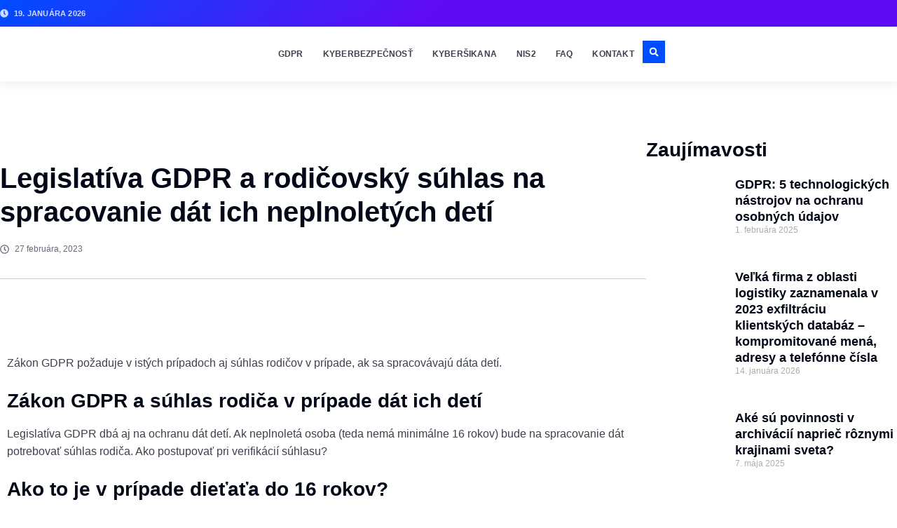

--- FILE ---
content_type: text/html; charset=UTF-8
request_url: https://www.gdpr.sk/legislativa-gdpr-a-rodicovsky-suhlas-na-spracovanie-dat-ich-neplnoletych-deti/
body_size: 43573
content:
<!doctype html>
<html lang="sk-SK">
<head>
	<meta charset="UTF-8">
	<meta name="viewport" content="width=device-width, initial-scale=1">
	<link rel="profile" href="https://gmpg.org/xfn/11">
	<meta name='robots' content='index, follow, max-image-preview:large, max-snippet:-1, max-video-preview:-1' />
<script id="cookie-law-info-gcm-var-js">
var _ckyGcm = {"status":true,"default_settings":[{"analytics":"denied","advertisement":"denied","functional":"denied","necessary":"granted","ad_user_data":"denied","ad_personalization":"denied","regions":"All"}],"wait_for_update":2000,"url_passthrough":false,"ads_data_redaction":false}</script>
<script id="cookie-law-info-gcm-js" type="text/javascript" src="https://www.gdpr.sk/wp-content/plugins/cookie-law-info/lite/frontend/js/gcm.min.js"></script> <script id="cookieyes" type="text/javascript" src="https://cdn-cookieyes.com/client_data/fc6c96de9496bff5aaa0d1fd/script.js"></script>
<!-- Google Tag Manager by PYS -->
    <script data-cfasync="false" data-pagespeed-no-defer>
	    window.dataLayerPYS = window.dataLayerPYS || [];
	</script>
<!-- End Google Tag Manager by PYS -->
	<!-- This site is optimized with the Yoast SEO plugin v26.7 - https://yoast.com/wordpress/plugins/seo/ -->
	<title>Legislatíva GDPR a rodičovský súhlas na spracovanie dát ich neplnoletých detí - gdpr.sk</title>
	<link rel="canonical" href="https://www.gdpr.sk/legislativa-gdpr-a-rodicovsky-suhlas-na-spracovanie-dat-ich-neplnoletych-deti/" />
	<meta property="og:locale" content="sk_SK" />
	<meta property="og:type" content="article" />
	<meta property="og:title" content="Legislatíva GDPR a rodičovský súhlas na spracovanie dát ich neplnoletých detí - gdpr.sk" />
	<meta property="og:description" content="Zákon GDPR požaduje v istých prípadoch aj súhlas rodičov v prípade, ak sa spracovávajú dáta detí. Zákon GDPR a súhlas rodiča v prípade dát ich detí Legislatíva GDPR dbá aj na ochranu dát detí. Ak neplnoletá osoba (teda nemá minimálne 16 rokov) bude na spracovanie dát potrebovať súhlas rodiča. Ako postupovať pri verifikácií súhlasu? Ako [&hellip;]" />
	<meta property="og:url" content="https://www.gdpr.sk/legislativa-gdpr-a-rodicovsky-suhlas-na-spracovanie-dat-ich-neplnoletych-deti/" />
	<meta property="og:site_name" content="gdpr.sk" />
	<meta property="article:published_time" content="2023-02-27T08:00:00+00:00" />
	<meta property="article:modified_time" content="2024-09-25T12:06:12+00:00" />
	<meta property="og:image" content="https://www.gdpr.sk/wp-content/uploads/2021/02/clanok-gdpr-1.png" />
	<meta property="og:image:width" content="1170" />
	<meta property="og:image:height" content="780" />
	<meta property="og:image:type" content="image/png" />
	<meta name="author" content="gdprsk" />
	<meta name="twitter:card" content="summary_large_image" />
	<meta name="twitter:label1" content="Autor" />
	<meta name="twitter:data1" content="gdprsk" />
	<meta name="twitter:label2" content="Predpokladaný čas čítania" />
	<meta name="twitter:data2" content="2 minúty" />
	<script type="application/ld+json" class="yoast-schema-graph">{"@context":"https://schema.org","@graph":[{"@type":"Article","@id":"https://www.gdpr.sk/legislativa-gdpr-a-rodicovsky-suhlas-na-spracovanie-dat-ich-neplnoletych-deti/#article","isPartOf":{"@id":"https://www.gdpr.sk/legislativa-gdpr-a-rodicovsky-suhlas-na-spracovanie-dat-ich-neplnoletych-deti/"},"author":{"name":"gdprsk","@id":"https://www.gdpr.sk/#/schema/person/4d0b7c51bc0b67696bd44636d36491db"},"headline":"Legislatíva GDPR a rodičovský súhlas na spracovanie dát ich neplnoletých detí","datePublished":"2023-02-27T08:00:00+00:00","dateModified":"2024-09-25T12:06:12+00:00","mainEntityOfPage":{"@id":"https://www.gdpr.sk/legislativa-gdpr-a-rodicovsky-suhlas-na-spracovanie-dat-ich-neplnoletych-deti/"},"wordCount":446,"image":{"@id":"https://www.gdpr.sk/legislativa-gdpr-a-rodicovsky-suhlas-na-spracovanie-dat-ich-neplnoletych-deti/#primaryimage"},"thumbnailUrl":"https://www.gdpr.sk/wp-content/uploads/2021/02/clanok-gdpr-1.png","keywords":["gdpr","GDPR online","gdpr v praxi","gdpr web","ochrana osobných údajov","ochrana osobných údajov online"],"articleSection":["GDPR"],"inLanguage":"sk-SK"},{"@type":"WebPage","@id":"https://www.gdpr.sk/legislativa-gdpr-a-rodicovsky-suhlas-na-spracovanie-dat-ich-neplnoletych-deti/","url":"https://www.gdpr.sk/legislativa-gdpr-a-rodicovsky-suhlas-na-spracovanie-dat-ich-neplnoletych-deti/","name":"Legislatíva GDPR a rodičovský súhlas na spracovanie dát ich neplnoletých detí - gdpr.sk","isPartOf":{"@id":"https://www.gdpr.sk/#website"},"primaryImageOfPage":{"@id":"https://www.gdpr.sk/legislativa-gdpr-a-rodicovsky-suhlas-na-spracovanie-dat-ich-neplnoletych-deti/#primaryimage"},"image":{"@id":"https://www.gdpr.sk/legislativa-gdpr-a-rodicovsky-suhlas-na-spracovanie-dat-ich-neplnoletych-deti/#primaryimage"},"thumbnailUrl":"https://www.gdpr.sk/wp-content/uploads/2021/02/clanok-gdpr-1.png","datePublished":"2023-02-27T08:00:00+00:00","dateModified":"2024-09-25T12:06:12+00:00","author":{"@id":"https://www.gdpr.sk/#/schema/person/4d0b7c51bc0b67696bd44636d36491db"},"breadcrumb":{"@id":"https://www.gdpr.sk/legislativa-gdpr-a-rodicovsky-suhlas-na-spracovanie-dat-ich-neplnoletych-deti/#breadcrumb"},"inLanguage":"sk-SK","potentialAction":[{"@type":"ReadAction","target":["https://www.gdpr.sk/legislativa-gdpr-a-rodicovsky-suhlas-na-spracovanie-dat-ich-neplnoletych-deti/"]}]},{"@type":"ImageObject","inLanguage":"sk-SK","@id":"https://www.gdpr.sk/legislativa-gdpr-a-rodicovsky-suhlas-na-spracovanie-dat-ich-neplnoletych-deti/#primaryimage","url":"https://www.gdpr.sk/wp-content/uploads/2021/02/clanok-gdpr-1.png","contentUrl":"https://www.gdpr.sk/wp-content/uploads/2021/02/clanok-gdpr-1.png","width":1170,"height":780},{"@type":"BreadcrumbList","@id":"https://www.gdpr.sk/legislativa-gdpr-a-rodicovsky-suhlas-na-spracovanie-dat-ich-neplnoletych-deti/#breadcrumb","itemListElement":[{"@type":"ListItem","position":1,"name":"Domovská stránka","item":"https://www.gdpr.sk/"},{"@type":"ListItem","position":2,"name":"Legislatíva GDPR a rodičovský súhlas na spracovanie dát ich neplnoletých detí"}]},{"@type":"WebSite","@id":"https://www.gdpr.sk/#website","url":"https://www.gdpr.sk/","name":"gdpr.sk","description":"","potentialAction":[{"@type":"SearchAction","target":{"@type":"EntryPoint","urlTemplate":"https://www.gdpr.sk/?s={search_term_string}"},"query-input":{"@type":"PropertyValueSpecification","valueRequired":true,"valueName":"search_term_string"}}],"inLanguage":"sk-SK"},{"@type":"Person","@id":"https://www.gdpr.sk/#/schema/person/4d0b7c51bc0b67696bd44636d36491db","name":"gdprsk","image":{"@type":"ImageObject","inLanguage":"sk-SK","@id":"https://www.gdpr.sk/#/schema/person/image/","url":"https://secure.gravatar.com/avatar/beec0e6fc8496879ded48fc3317c906b15a55710808f956ec7565703b441cae2?s=96&d=mm&r=g","contentUrl":"https://secure.gravatar.com/avatar/beec0e6fc8496879ded48fc3317c906b15a55710808f956ec7565703b441cae2?s=96&d=mm&r=g","caption":"gdprsk"},"url":"https://www.gdpr.sk/author/gdprsk/"}]}</script>
	<!-- / Yoast SEO plugin. -->


<script type='application/javascript'  id='pys-version-script'>console.log('PixelYourSite Free version 11.1.5.2');</script>
<link rel='dns-prefetch' href='//news.google.com' />
<link rel='dns-prefetch' href='//www.googletagmanager.com' />
<link rel="alternate" type="application/rss+xml" title="RSS kanál: gdpr.sk &raquo;" href="https://www.gdpr.sk/feed/" />
<link rel="alternate" type="application/rss+xml" title="RSS kanál komentárov webu gdpr.sk &raquo;" href="https://www.gdpr.sk/comments/feed/" />
<link rel="alternate" title="oEmbed (JSON)" type="application/json+oembed" href="https://www.gdpr.sk/wp-json/oembed/1.0/embed?url=https%3A%2F%2Fwww.gdpr.sk%2Flegislativa-gdpr-a-rodicovsky-suhlas-na-spracovanie-dat-ich-neplnoletych-deti%2F" />
<link rel="alternate" title="oEmbed (XML)" type="text/xml+oembed" href="https://www.gdpr.sk/wp-json/oembed/1.0/embed?url=https%3A%2F%2Fwww.gdpr.sk%2Flegislativa-gdpr-a-rodicovsky-suhlas-na-spracovanie-dat-ich-neplnoletych-deti%2F&#038;format=xml" />
<style id='wp-img-auto-sizes-contain-inline-css'>
img:is([sizes=auto i],[sizes^="auto," i]){contain-intrinsic-size:3000px 1500px}
/*# sourceURL=wp-img-auto-sizes-contain-inline-css */
</style>
<link rel='stylesheet' id='masterstudy-bootstrap-css' href='https://www.gdpr.sk/wp-content/plugins/masterstudy-lms-learning-management-system/_core/assets/vendors/bootstrap.min.css?ver=3.7.12' media='all' />
<link rel='stylesheet' id='masterstudy-bootstrap-custom-css' href='https://www.gdpr.sk/wp-content/plugins/masterstudy-lms-learning-management-system/_core/assets/vendors/ms-bootstrap-custom.css?ver=3.7.12' media='all' />
<style id='wp-emoji-styles-inline-css'>

	img.wp-smiley, img.emoji {
		display: inline !important;
		border: none !important;
		box-shadow: none !important;
		height: 1em !important;
		width: 1em !important;
		margin: 0 0.07em !important;
		vertical-align: -0.1em !important;
		background: none !important;
		padding: 0 !important;
	}
/*# sourceURL=wp-emoji-styles-inline-css */
</style>
<link rel='stylesheet' id='contact-form-7-css' href='https://www.gdpr.sk/wp-content/plugins/contact-form-7/includes/css/styles.css?ver=6.1.4' media='all' />
<link rel='stylesheet' id='stm_lms_icons-css' href='https://www.gdpr.sk/wp-content/plugins/masterstudy-lms-learning-management-system/_core/assets/icons/style.css?ver=3.7.12' media='all' />
<link rel='stylesheet' id='video.js-css' href='https://www.gdpr.sk/wp-content/plugins/masterstudy-lms-learning-management-system/_core/assets/vendors/video-js.min.css?ver=3.7.12' media='all' />
<link rel='stylesheet' id='font-awesome-min-css' href='https://www.gdpr.sk/wp-content/plugins/masterstudy-lms-learning-management-system/_core/libraries/nuxy/metaboxes/assets/vendors/font-awesome.min.css?ver=3.7.12' media='all' />
<link rel='stylesheet' id='masterstudy-lms-learning-management-system-css' href='https://www.gdpr.sk/wp-content/plugins/masterstudy-lms-learning-management-system/_core/assets/css/stm_lms.css?ver=3.7.12' media='all' />
<link rel='stylesheet' id='stm-lms-noconflict/main-css' href='https://www.gdpr.sk/wp-content/plugins/masterstudy-lms-learning-management-system/_core/assets/css/parts/noconflict/main.css?ver=3.7.12' media='all' />
<link rel='stylesheet' id='linear-css' href='https://www.gdpr.sk/wp-content/plugins/masterstudy-lms-learning-management-system/_core/libraries/nuxy/taxonomy_meta/assets/linearicons/linear.css?ver=3.7.12' media='all' />
<link rel='stylesheet' id='hello-elementor-css' href='https://www.gdpr.sk/wp-content/themes/hello-elementor/assets/css/reset.css?ver=3.4.5' media='all' />
<link rel='stylesheet' id='hello-elementor-theme-style-css' href='https://www.gdpr.sk/wp-content/themes/hello-elementor/assets/css/theme.css?ver=3.4.5' media='all' />
<link rel='stylesheet' id='hello-elementor-header-footer-css' href='https://www.gdpr.sk/wp-content/themes/hello-elementor/assets/css/header-footer.css?ver=3.4.5' media='all' />
<link rel='stylesheet' id='elementor-frontend-css' href='https://www.gdpr.sk/wp-content/plugins/elementor/assets/css/frontend.min.css?ver=3.34.1' media='all' />
<link rel='stylesheet' id='elementor-post-9-css' href='https://www.gdpr.sk/wp-content/uploads/elementor/css/post-9.css?ver=1768346241' media='all' />
<link rel='stylesheet' id='widget-icon-list-css' href='https://www.gdpr.sk/wp-content/plugins/elementor/assets/css/widget-icon-list.min.css?ver=3.34.1' media='all' />
<link rel='stylesheet' id='e-animation-grow-css' href='https://www.gdpr.sk/wp-content/plugins/elementor/assets/lib/animations/styles/e-animation-grow.min.css?ver=3.34.1' media='all' />
<link rel='stylesheet' id='widget-social-icons-css' href='https://www.gdpr.sk/wp-content/plugins/elementor/assets/css/widget-social-icons.min.css?ver=3.34.1' media='all' />
<link rel='stylesheet' id='e-apple-webkit-css' href='https://www.gdpr.sk/wp-content/plugins/elementor/assets/css/conditionals/apple-webkit.min.css?ver=3.34.1' media='all' />
<link rel='stylesheet' id='widget-image-css' href='https://www.gdpr.sk/wp-content/plugins/elementor/assets/css/widget-image.min.css?ver=3.34.1' media='all' />
<link rel='stylesheet' id='widget-nav-menu-css' href='https://www.gdpr.sk/wp-content/plugins/elementor-pro/assets/css/widget-nav-menu.min.css?ver=3.32.3' media='all' />
<link rel='stylesheet' id='widget-search-form-css' href='https://www.gdpr.sk/wp-content/plugins/elementor-pro/assets/css/widget-search-form.min.css?ver=3.32.3' media='all' />
<link rel='stylesheet' id='e-sticky-css' href='https://www.gdpr.sk/wp-content/plugins/elementor-pro/assets/css/modules/sticky.min.css?ver=3.32.3' media='all' />
<link rel='stylesheet' id='e-animation-fadeInDown-css' href='https://www.gdpr.sk/wp-content/plugins/elementor/assets/lib/animations/styles/fadeInDown.min.css?ver=3.34.1' media='all' />
<link rel='stylesheet' id='widget-heading-css' href='https://www.gdpr.sk/wp-content/plugins/elementor/assets/css/widget-heading.min.css?ver=3.34.1' media='all' />
<link rel='stylesheet' id='widget-form-css' href='https://www.gdpr.sk/wp-content/plugins/elementor-pro/assets/css/widget-form.min.css?ver=3.32.3' media='all' />
<link rel='stylesheet' id='e-animation-fadeInUp-css' href='https://www.gdpr.sk/wp-content/plugins/elementor/assets/lib/animations/styles/fadeInUp.min.css?ver=3.34.1' media='all' />
<link rel='stylesheet' id='widget-divider-css' href='https://www.gdpr.sk/wp-content/plugins/elementor/assets/css/widget-divider.min.css?ver=3.34.1' media='all' />
<link rel='stylesheet' id='widget-posts-css' href='https://www.gdpr.sk/wp-content/plugins/elementor-pro/assets/css/widget-posts.min.css?ver=3.32.3' media='all' />
<link rel='stylesheet' id='widget-icon-box-css' href='https://www.gdpr.sk/wp-content/plugins/elementor/assets/css/widget-icon-box.min.css?ver=3.34.1' media='all' />
<link rel='stylesheet' id='widget-post-info-css' href='https://www.gdpr.sk/wp-content/plugins/elementor-pro/assets/css/widget-post-info.min.css?ver=3.32.3' media='all' />
<link rel='stylesheet' id='widget-share-buttons-css' href='https://www.gdpr.sk/wp-content/plugins/elementor-pro/assets/css/widget-share-buttons.min.css?ver=3.32.3' media='all' />
<link rel='stylesheet' id='widget-author-box-css' href='https://www.gdpr.sk/wp-content/plugins/elementor-pro/assets/css/widget-author-box.min.css?ver=3.32.3' media='all' />
<link rel='stylesheet' id='elementor-post-26-css' href='https://www.gdpr.sk/wp-content/uploads/elementor/css/post-26.css?ver=1768346241' media='all' />
<link rel='stylesheet' id='elementor-post-30-css' href='https://www.gdpr.sk/wp-content/uploads/elementor/css/post-30.css?ver=1768346242' media='all' />
<link rel='stylesheet' id='elementor-post-50-css' href='https://www.gdpr.sk/wp-content/uploads/elementor/css/post-50.css?ver=1768346711' media='all' />
<link rel='stylesheet' id='elementor-gf-local-inter-css' href='https://www.gdpr.sk/wp-content/uploads/elementor/google-fonts/css/inter.css?ver=1751374311' media='all' />
<script id="jquery-core-js-extra">
var pysFacebookRest = {"restApiUrl":"https://www.gdpr.sk/wp-json/pys-facebook/v1/event","debug":""};
//# sourceURL=jquery-core-js-extra
</script>
<script data-cfasync="false" src="https://www.gdpr.sk/wp-includes/js/jquery/jquery.min.js?ver=3.7.1" id="jquery-core-js"></script>
<script data-cfasync="false" src="https://www.gdpr.sk/wp-includes/js/jquery/jquery-migrate.min.js?ver=3.4.1" id="jquery-migrate-js"></script>
<script id="stm-lms-lms-js-extra">
var stm_lms_vars = {"symbol":"$","position":"left","currency_thousands":",","wp_rest_nonce":"0e596ebdb7","translate":{"delete":"Are you sure you want to delete this course from cart?"}};
//# sourceURL=stm-lms-lms-js-extra
</script>
<script src="https://www.gdpr.sk/wp-content/plugins/masterstudy-lms-learning-management-system/_core/assets/js/lms.js?ver=3.7.12" id="stm-lms-lms-js"></script>
<script src="https://www.gdpr.sk/wp-content/plugins/pixelyoursite/dist/scripts/jquery.bind-first-0.2.3.min.js?ver=0.2.3" id="jquery-bind-first-js"></script>
<script src="https://www.gdpr.sk/wp-content/plugins/pixelyoursite/dist/scripts/js.cookie-2.1.3.min.js?ver=2.1.3" id="js-cookie-pys-js"></script>
<script src="https://www.gdpr.sk/wp-content/plugins/pixelyoursite/dist/scripts/tld.min.js?ver=2.3.1" id="js-tld-js"></script>
<script id="pys-js-extra">
var pysOptions = {"staticEvents":{"facebook":{"init_event":[{"delay":0,"type":"static","ajaxFire":false,"name":"PageView","pixelIds":["1504443016883127"],"eventID":"39bc6f27-9cf0-4b31-8bc4-959b644e76ea","params":{"post_category":"GDPR","page_title":"Legislat\u00edva GDPR a rodi\u010dovsk\u00fd s\u00fahlas na spracovanie d\u00e1t ich neplnolet\u00fdch det\u00ed","post_type":"post","post_id":2092,"plugin":"PixelYourSite","user_role":"guest","event_url":"www.gdpr.sk/legislativa-gdpr-a-rodicovsky-suhlas-na-spracovanie-dat-ich-neplnoletych-deti/"},"e_id":"init_event","ids":[],"hasTimeWindow":false,"timeWindow":0,"woo_order":"","edd_order":""}]}},"dynamicEvents":[],"triggerEvents":[],"triggerEventTypes":[],"facebook":{"pixelIds":["1504443016883127"],"advancedMatching":[],"advancedMatchingEnabled":true,"removeMetadata":false,"wooVariableAsSimple":false,"serverApiEnabled":true,"wooCRSendFromServer":false,"send_external_id":null,"enabled_medical":false,"do_not_track_medical_param":["event_url","post_title","page_title","landing_page","content_name","categories","category_name","tags"],"meta_ldu":false},"ga":{"trackingIds":["G-13J2D8LXDG"],"commentEventEnabled":true,"downloadEnabled":true,"formEventEnabled":true,"crossDomainEnabled":false,"crossDomainAcceptIncoming":false,"crossDomainDomains":[],"isDebugEnabled":[],"serverContainerUrls":{"G-13J2D8LXDG":{"enable_server_container":"","server_container_url":"","transport_url":""}},"additionalConfig":{"G-13J2D8LXDG":{"first_party_collection":true}},"disableAdvertisingFeatures":false,"disableAdvertisingPersonalization":false,"wooVariableAsSimple":true,"custom_page_view_event":false},"debug":"","siteUrl":"https://www.gdpr.sk","ajaxUrl":"https://www.gdpr.sk/wp-admin/admin-ajax.php","ajax_event":"eb42b1a68c","enable_remove_download_url_param":"1","cookie_duration":"7","last_visit_duration":"60","enable_success_send_form":"","ajaxForServerEvent":"1","ajaxForServerStaticEvent":"1","useSendBeacon":"1","send_external_id":"1","external_id_expire":"180","track_cookie_for_subdomains":"1","google_consent_mode":"1","gdpr":{"ajax_enabled":false,"all_disabled_by_api":false,"facebook_disabled_by_api":false,"analytics_disabled_by_api":false,"google_ads_disabled_by_api":false,"pinterest_disabled_by_api":false,"bing_disabled_by_api":false,"reddit_disabled_by_api":false,"externalID_disabled_by_api":false,"facebook_prior_consent_enabled":true,"analytics_prior_consent_enabled":true,"google_ads_prior_consent_enabled":null,"pinterest_prior_consent_enabled":true,"bing_prior_consent_enabled":true,"cookiebot_integration_enabled":false,"cookiebot_facebook_consent_category":"marketing","cookiebot_analytics_consent_category":"statistics","cookiebot_tiktok_consent_category":"marketing","cookiebot_google_ads_consent_category":"marketing","cookiebot_pinterest_consent_category":"marketing","cookiebot_bing_consent_category":"marketing","consent_magic_integration_enabled":false,"real_cookie_banner_integration_enabled":false,"cookie_notice_integration_enabled":false,"cookie_law_info_integration_enabled":false,"analytics_storage":{"enabled":true,"value":"granted","filter":false},"ad_storage":{"enabled":true,"value":"granted","filter":false},"ad_user_data":{"enabled":true,"value":"granted","filter":false},"ad_personalization":{"enabled":true,"value":"granted","filter":false}},"cookie":{"disabled_all_cookie":false,"disabled_start_session_cookie":false,"disabled_advanced_form_data_cookie":false,"disabled_landing_page_cookie":false,"disabled_first_visit_cookie":false,"disabled_trafficsource_cookie":false,"disabled_utmTerms_cookie":false,"disabled_utmId_cookie":false},"tracking_analytics":{"TrafficSource":"direct","TrafficLanding":"undefined","TrafficUtms":[],"TrafficUtmsId":[]},"GATags":{"ga_datalayer_type":"default","ga_datalayer_name":"dataLayerPYS"},"woo":{"enabled":false},"edd":{"enabled":false},"cache_bypass":"1768789087"};
//# sourceURL=pys-js-extra
</script>
<script src="https://www.gdpr.sk/wp-content/plugins/pixelyoursite/dist/scripts/public.js?ver=11.1.5.2" id="pys-js"></script>
<link rel="https://api.w.org/" href="https://www.gdpr.sk/wp-json/" /><link rel="alternate" title="JSON" type="application/json" href="https://www.gdpr.sk/wp-json/wp/v2/posts/2092" /><link rel="EditURI" type="application/rsd+xml" title="RSD" href="https://www.gdpr.sk/xmlrpc.php?rsd" />
<link rel='shortlink' href='https://www.gdpr.sk/?p=2092' />
<meta name="generator" content="Site Kit by Google 1.170.0" />	<script type="text/javascript">
		var stm_lms_ajaxurl = 'https://www.gdpr.sk/wp-admin/admin-ajax.php';
		var stm_lms_resturl = 'https://www.gdpr.sk/wp-json/stm-lms/v1';
		var ms_lms_resturl = 'https://www.gdpr.sk/wp-json/masterstudy-lms/v2';
		var ms_lms_nonce = '0e596ebdb7';
		var stm_ajax_add_pear_hb = '6e9ff18829';
			</script>
	<style>
		.vue_is_disabled {
			display: none;
		}
		#wp-admin-bar-lms-settings img {
			max-width: 16px;
			vertical-align: sub;
		}
	</style>
		<script>
		var stm_lms_nonces = {"stm_install_starter_theme":"cf7a888d93","load_modal":"5baebd494e","load_content":"395725c656","start_quiz":"320fe408bd","user_answers":"501a79f961","get_order_info":"8b93188a47","user_orders":"b6edbb161f","stm_lms_get_instructor_courses":"47bb8a8a91","stm_lms_add_comment":"29133028d3","stm_lms_manage_students":"ad27c760f2","stm_lms_get_comments":"e65bc19a3d","stm_lms_login":"8d1caa1ef7","stm_lms_register":"73f7b6f7c4","stm_lms_become_instructor":"4dbfedfd73","stm_lms_enterprise":"0c8da99f21","stm_lms_get_user_courses":"9687caf214","stm_lms_get_user_quizzes":"5606deea45","stm_lms_wishlist":"25178567ec","stm_lms_save_user_info":"e81d3a911e","stm_lms_lost_password":"778a794bcb","stm_lms_change_avatar":"c02f42a6e6","stm_lms_delete_avatar":"2eb0bd9309","stm_lms_complete_lesson":"89f5d4e0af","stm_lms_use_membership":"8fadcbe053","stm_lms_change_featured":"4666d168d4","stm_lms_delete_course_subscription":"f41f4ae9a9","stm_lms_get_reviews":"345c2c5c17","stm_lms_add_review":"3fc67317bd","stm_lms_add_to_cart":"b68d5ea992","stm_lms_delete_from_cart":"6dfad29b9f","stm_lms_purchase":"d5f035382a","stm_lms_send_message":"2d4442d9f7","stm_lms_get_user_conversations":"ed9a08e238","stm_lms_get_user_messages":"434c49dfef","stm_lms_clear_new_messages":"01a6ca4aec","wpcfto_save_settings":"9212d694e5","stm_lms_tables_update":"c89a98b0b1","stm_lms_get_enterprise_groups":"e209614876","stm_lms_get_enterprise_group":"227c0b9ad2","stm_lms_add_enterprise_group":"c36f354ce5","stm_lms_delete_enterprise_group":"49fa33c708","stm_lms_add_to_cart_enterprise":"d0215581a8","stm_lms_get_user_ent_courses":"eb36c20175","stm_lms_delete_user_ent_courses":"5fdf22f680","stm_lms_add_user_ent_courses":"a67dac6c23","stm_lms_change_ent_group_admin":"931a287105","stm_lms_delete_user_from_group":"41d4f6a639","stm_lms_import_groups":"428a6f5cc6","stm_lms_edit_user_answer":"ac0eb6a274","stm_lms_get_user_points_history":"1fc0ccd7d8","stm_lms_buy_for_points":"299b162b9b","stm_lms_get_point_users":"6b8b350b6b","stm_lms_get_user_points_history_admin":"0c508b92ba","stm_lms_change_points":"9855a02651","stm_lms_delete_points":"bb7e80dd91","stm_lms_get_user_bundles":"45a55ba609","stm_lms_change_bundle_status":"c2be5f0a20","stm_lms_delete_bundle":"daae49666b","stm_lms_check_certificate_code":"b4ea22c90c","stm_lms_get_google_classroom_courses":"4a3d2fc28c","stm_lms_get_google_classroom_course":"2ad8a9d390","stm_lms_get_google_classroom_publish_course":"759a7b3366","stm_lms_get_g_c_get_archive_page":"4bf4df20f5","install_zoom_addon":"c0bc834cb6","stm_lms_get_course_cookie_redirect":"37c110e70e","stm_get_certificates":"2a5ac14a1d","stm_get_certificate_fields":"3715e0f008","stm_save_certificate":"88e195d677","stm_upload_certificate_images":"c33d46cb99","stm_generate_certificates_preview":"dd30982c15","stm_save_default_certificate":"804a3a3a4f","stm_delete_default_certificate":"9671bb4e56","stm_save_certificate_category":"ea087c166f","stm_delete_certificate_category":"00df4ea172","stm_get_certificate_categories":"1b467fb960","stm_get_certificate":"27fd8444ec","stm_delete_certificate":"775f2f4c1c","stm_lms_get_users_submissions":"3831045714","stm_lms_update_user_status":"78cd455860","stm_lms_hide_become_instructor_notice":"dcede5c961","stm_lms_ban_user":"8e4ecd0dd2","stm_lms_save_forms":"f4df4ae3b5","stm_lms_get_forms":"728b778d95","stm_lms_upload_form_file":"a0f480ae35","stm_lms_dashboard_get_course_students":"9e04cbe3aa","stm_lms_dashboard_delete_user_from_course":"13deed7704","stm_lms_dashboard_add_user_to_course":"5443b52cbf","stm_lms_dashboard_import_users_to_course":"7e632ae441","stm_lms_dashboard_export_course_students_to_csv":"14cb510f81","stm_lms_add_to_cart_guest":"30148957fd","stm_lms_fast_login":"7f646d319e","stm_lms_fast_register":"15e61a228d","stm_lms_change_lms_author":"3e2daee808","stm_lms_add_student_manually":"7d4bac0a4d","stm_lms_change_course_status":"a5c94601f1","stm_lms_total_progress":"0553cae4e8","stm_lms_add_h5p_result":"750b1bb70a","stm_lms_toggle_buying":"790c962d0a","stm_lms_logout":"f910075591","stm_lms_restore_password":"4688893fa2","stm_lms_hide_announcement":"d23fb6b211","stm_lms_get_curriculum_v2":"6b2faaac17","stm_lms_dashboard_get_student_progress":"0540126039","stm_lms_dashboard_set_student_item_progress":"243a831808","stm_lms_dashboard_reset_student_progress":"40dbdcf077","stm_lms_dashboard_get_courses_list":"a3b2f305b2","stm_lms_dashboard_get_student_assignments":"83d4a160cd","stm_lms_dashboard_get_student_quizzes":"20e16fbf89","stm_lms_dashboard_get_student_quiz":"bba8fc2993","stm_lms_wizard_save_settings":"37b67f5659","stm_lms_wizard_save_business_type":"0949644e29","stm_lms_get_enrolled_assingments":"410771f182","stm-lms-starter-theme-install":"360d231a2b","stm_lms_enrolled_quizzes":"211b59ec23","stm_lms_add_to_cart_subscription":"ac17903625"};
	</script>
		<style>
		:root {
							--accent-100: rgba(34,122,255,1);
				--accent-70: rgba(34, 122, 255, 0.7);
				--accent-50: rgba(34, 122, 255, 0.5);
				--accent-30: rgba(34, 122, 255, 0.3);
				--accent-10: rgba(34, 122, 255, 0.1);
				--accent-5: rgba(34, 122, 255, 0.05);
				--accent-0: rgba(34, 122, 255, 0);
				--accent-hover: rgba(34, 122, 255, 0.85);
							--warning-100: rgba(255,168,0,1);
				--warning-70: rgba(255, 168, 0, 0.7);
				--warning-50: rgba(255, 168, 0, 0.5);
				--warning-30: rgba(255, 168, 0, 0.3);
				--warning-10: rgba(255, 168, 0, 0.1);
				--warning-5: rgba(255, 168, 0, 0.05);
				--warning-0: rgba(255, 168, 0, 0);
				--warning-hover: rgba(255, 168, 0, 0.85);
							--danger-100: rgba(255,57,69,1);
				--danger-70: rgba(255, 57, 69, 0.7);
				--danger-50: rgba(255, 57, 69, 0.5);
				--danger-30: rgba(255, 57, 69, 0.3);
				--danger-10: rgba(255, 57, 69, 0.1);
				--danger-5: rgba(255, 57, 69, 0.05);
				--danger-0: rgba(255, 57, 69, 0);
				--danger-hover: rgba(255, 57, 69, 0.85);
							--success-100: rgba(97,204,47,1);
				--success-70: rgba(97, 204, 47, 0.7);
				--success-50: rgba(97, 204, 47, 0.5);
				--success-30: rgba(97, 204, 47, 0.3);
				--success-10: rgba(97, 204, 47, 0.1);
				--success-5: rgba(97, 204, 47, 0.05);
				--success-0: rgba(97, 204, 47, 0);
				--success-hover: rgba(97, 204, 47, 0.85);
					}
	</style>
		<script type="text/javascript">
		var stm_wpcfto_ajaxurl = 'https://www.gdpr.sk/wp-admin/admin-ajax.php';
	</script>

	<style>
		.vue_is_disabled {
			display: none;
		}
	</style>
		<script>
		var stm_wpcfto_nonces = {"wpcfto_save_settings":"9212d694e5","get_image_url":"29f07cf181","wpcfto_upload_file":"f2ae8383a2","wpcfto_search_posts":"94d35821e9","wpcfto_regenerate_fonts":"1d030b6297","wpcfto_create_term":"ae333b3a3a"};
	</script>
	<meta name="generator" content="Elementor 3.34.1; features: e_font_icon_svg, additional_custom_breakpoints; settings: css_print_method-external, google_font-enabled, font_display-swap">
			<style>
				.e-con.e-parent:nth-of-type(n+4):not(.e-lazyloaded):not(.e-no-lazyload),
				.e-con.e-parent:nth-of-type(n+4):not(.e-lazyloaded):not(.e-no-lazyload) * {
					background-image: none !important;
				}
				@media screen and (max-height: 1024px) {
					.e-con.e-parent:nth-of-type(n+3):not(.e-lazyloaded):not(.e-no-lazyload),
					.e-con.e-parent:nth-of-type(n+3):not(.e-lazyloaded):not(.e-no-lazyload) * {
						background-image: none !important;
					}
				}
				@media screen and (max-height: 640px) {
					.e-con.e-parent:nth-of-type(n+2):not(.e-lazyloaded):not(.e-no-lazyload),
					.e-con.e-parent:nth-of-type(n+2):not(.e-lazyloaded):not(.e-no-lazyload) * {
						background-image: none !important;
					}
				}
			</style>
			</head>
<body class="wp-singular post-template-default single single-post postid-2092 single-format-standard wp-embed-responsive wp-theme-hello-elementor stm_lms_button hello-elementor-default elementor-default elementor-template-full-width elementor-kit-9 elementor-page elementor-page-2092 elementor-page-50">


<a class="skip-link screen-reader-text" href="#content">Preskočiť na obsah</a>

		<header data-elementor-type="header" data-elementor-id="26" class="elementor elementor-26 elementor-location-header" data-elementor-post-type="elementor_library">
			<div class="elementor-element elementor-element-68e581bc e-flex e-con-boxed e-con e-parent" data-id="68e581bc" data-element_type="container" data-settings="{&quot;background_background&quot;:&quot;gradient&quot;}">
					<div class="e-con-inner">
				<div class="elementor-element elementor-element-421eafe6 elementor-align-start elementor-icon-list--layout-traditional elementor-list-item-link-full_width elementor-widget elementor-widget-icon-list" data-id="421eafe6" data-element_type="widget" data-widget_type="icon-list.default">
				<div class="elementor-widget-container">
							<ul class="elementor-icon-list-items">
							<li class="elementor-icon-list-item">
											<span class="elementor-icon-list-icon">
							<svg aria-hidden="true" class="e-font-icon-svg e-fas-clock" viewBox="0 0 512 512" xmlns="http://www.w3.org/2000/svg"><path d="M256,8C119,8,8,119,8,256S119,504,256,504,504,393,504,256,393,8,256,8Zm92.49,313h0l-20,25a16,16,0,0,1-22.49,2.5h0l-67-49.72a40,40,0,0,1-15-31.23V112a16,16,0,0,1,16-16h32a16,16,0,0,1,16,16V256l58,42.5A16,16,0,0,1,348.49,321Z"></path></svg>						</span>
										<span class="elementor-icon-list-text">19. januára 2026</span>
									</li>
						</ul>
						</div>
				</div>
				<div class="elementor-element elementor-element-17bc712a e-grid-align-right elementor-hidden-desktop elementor-hidden-tablet elementor-hidden-mobile elementor-shape-rounded elementor-grid-0 elementor-widget elementor-widget-social-icons" data-id="17bc712a" data-element_type="widget" data-widget_type="social-icons.default">
				<div class="elementor-widget-container">
							<div class="elementor-social-icons-wrapper elementor-grid" role="list">
							<span class="elementor-grid-item" role="listitem">
					<a class="elementor-icon elementor-social-icon elementor-social-icon-facebook-f elementor-animation-grow elementor-repeater-item-dbf4ded" target="_blank">
						<span class="elementor-screen-only">Facebook-f</span>
						<svg aria-hidden="true" class="e-font-icon-svg e-fab-facebook-f" viewBox="0 0 320 512" xmlns="http://www.w3.org/2000/svg"><path d="M279.14 288l14.22-92.66h-88.91v-60.13c0-25.35 12.42-50.06 52.24-50.06h40.42V6.26S260.43 0 225.36 0c-73.22 0-121.08 44.38-121.08 124.72v70.62H22.89V288h81.39v224h100.17V288z"></path></svg>					</a>
				</span>
							<span class="elementor-grid-item" role="listitem">
					<a class="elementor-icon elementor-social-icon elementor-social-icon-x-twitter elementor-animation-grow elementor-repeater-item-11f91e2" target="_blank">
						<span class="elementor-screen-only">X-twitter</span>
						<svg aria-hidden="true" class="e-font-icon-svg e-fab-x-twitter" viewBox="0 0 512 512" xmlns="http://www.w3.org/2000/svg"><path d="M389.2 48h70.6L305.6 224.2 487 464H345L233.7 318.6 106.5 464H35.8L200.7 275.5 26.8 48H172.4L272.9 180.9 389.2 48zM364.4 421.8h39.1L151.1 88h-42L364.4 421.8z"></path></svg>					</a>
				</span>
							<span class="elementor-grid-item" role="listitem">
					<a class="elementor-icon elementor-social-icon elementor-social-icon-linkedin-in elementor-animation-grow elementor-repeater-item-ab491ac" target="_blank">
						<span class="elementor-screen-only">Linkedin-in</span>
						<svg aria-hidden="true" class="e-font-icon-svg e-fab-linkedin-in" viewBox="0 0 448 512" xmlns="http://www.w3.org/2000/svg"><path d="M100.28 448H7.4V148.9h92.88zM53.79 108.1C24.09 108.1 0 83.5 0 53.8a53.79 53.79 0 0 1 107.58 0c0 29.7-24.1 54.3-53.79 54.3zM447.9 448h-92.68V302.4c0-34.7-.7-79.2-48.29-79.2-48.29 0-55.69 37.7-55.69 76.7V448h-92.78V148.9h89.08v40.8h1.3c12.4-23.5 42.69-48.3 87.88-48.3 94 0 111.28 61.9 111.28 142.3V448z"></path></svg>					</a>
				</span>
							<span class="elementor-grid-item" role="listitem">
					<a class="elementor-icon elementor-social-icon elementor-social-icon-instagram elementor-animation-grow elementor-repeater-item-189264e" target="_blank">
						<span class="elementor-screen-only">Instagram</span>
						<svg aria-hidden="true" class="e-font-icon-svg e-fab-instagram" viewBox="0 0 448 512" xmlns="http://www.w3.org/2000/svg"><path d="M224.1 141c-63.6 0-114.9 51.3-114.9 114.9s51.3 114.9 114.9 114.9S339 319.5 339 255.9 287.7 141 224.1 141zm0 189.6c-41.1 0-74.7-33.5-74.7-74.7s33.5-74.7 74.7-74.7 74.7 33.5 74.7 74.7-33.6 74.7-74.7 74.7zm146.4-194.3c0 14.9-12 26.8-26.8 26.8-14.9 0-26.8-12-26.8-26.8s12-26.8 26.8-26.8 26.8 12 26.8 26.8zm76.1 27.2c-1.7-35.9-9.9-67.7-36.2-93.9-26.2-26.2-58-34.4-93.9-36.2-37-2.1-147.9-2.1-184.9 0-35.8 1.7-67.6 9.9-93.9 36.1s-34.4 58-36.2 93.9c-2.1 37-2.1 147.9 0 184.9 1.7 35.9 9.9 67.7 36.2 93.9s58 34.4 93.9 36.2c37 2.1 147.9 2.1 184.9 0 35.9-1.7 67.7-9.9 93.9-36.2 26.2-26.2 34.4-58 36.2-93.9 2.1-37 2.1-147.8 0-184.8zM398.8 388c-7.8 19.6-22.9 34.7-42.6 42.6-29.5 11.7-99.5 9-132.1 9s-102.7 2.6-132.1-9c-19.6-7.8-34.7-22.9-42.6-42.6-11.7-29.5-9-99.5-9-132.1s-2.6-102.7 9-132.1c7.8-19.6 22.9-34.7 42.6-42.6 29.5-11.7 99.5-9 132.1-9s102.7-2.6 132.1 9c19.6 7.8 34.7 22.9 42.6 42.6 11.7 29.5 9 99.5 9 132.1s2.7 102.7-9 132.1z"></path></svg>					</a>
				</span>
					</div>
						</div>
				</div>
					</div>
				</div>
		<div class="elementor-element elementor-element-26f8630b e-flex e-con-boxed e-con e-parent" data-id="26f8630b" data-element_type="container" data-settings="{&quot;background_background&quot;:&quot;classic&quot;,&quot;sticky&quot;:&quot;top&quot;,&quot;sticky_on&quot;:[&quot;desktop&quot;,&quot;tablet&quot;,&quot;mobile&quot;],&quot;sticky_offset&quot;:0,&quot;sticky_effects_offset&quot;:0,&quot;sticky_anchor_link_offset&quot;:0}">
					<div class="e-con-inner">
		<div class="elementor-element elementor-element-55a7dd65 e-con-full e-flex e-con e-child" data-id="55a7dd65" data-element_type="container">
				<div class="elementor-element elementor-element-6c78115 elementor-widget elementor-widget-image" data-id="6c78115" data-element_type="widget" data-widget_type="image.default">
				<div class="elementor-widget-container">
																<a href="https://gdpr.sk">
							<img width="843" height="150" src="https://www.gdpr.sk/wp-content/uploads/2024/09/gdpr-sk-logo.png" class="attachment-full size-full wp-image-2959" alt="" srcset="https://www.gdpr.sk/wp-content/uploads/2024/09/gdpr-sk-logo.png 843w, https://www.gdpr.sk/wp-content/uploads/2024/09/gdpr-sk-logo-300x53.png 300w, https://www.gdpr.sk/wp-content/uploads/2024/09/gdpr-sk-logo-768x137.png 768w" sizes="(max-width: 843px) 100vw, 843px" />								</a>
															</div>
				</div>
				</div>
		<div class="elementor-element elementor-element-623a15e2 e-con-full e-flex e-con e-child" data-id="623a15e2" data-element_type="container">
				<div class="elementor-element elementor-element-4fd596ac elementor-nav-menu__align-end elementor-nav-menu--stretch elementor-nav-menu--dropdown-tablet elementor-nav-menu__text-align-aside elementor-nav-menu--toggle elementor-nav-menu--burger elementor-widget elementor-widget-nav-menu" data-id="4fd596ac" data-element_type="widget" data-settings="{&quot;submenu_icon&quot;:{&quot;value&quot;:&quot;&lt;svg aria-hidden=\&quot;true\&quot; class=\&quot;fa-svg-chevron-down e-font-icon-svg e-fas-chevron-down\&quot; viewBox=\&quot;0 0 448 512\&quot; xmlns=\&quot;http:\/\/www.w3.org\/2000\/svg\&quot;&gt;&lt;path d=\&quot;M207.029 381.476L12.686 187.132c-9.373-9.373-9.373-24.569 0-33.941l22.667-22.667c9.357-9.357 24.522-9.375 33.901-.04L224 284.505l154.745-154.021c9.379-9.335 24.544-9.317 33.901.04l22.667 22.667c9.373 9.373 9.373 24.569 0 33.941L240.971 381.476c-9.373 9.372-24.569 9.372-33.942 0z\&quot;&gt;&lt;\/path&gt;&lt;\/svg&gt;&quot;,&quot;library&quot;:&quot;fa-solid&quot;},&quot;full_width&quot;:&quot;stretch&quot;,&quot;layout&quot;:&quot;horizontal&quot;,&quot;toggle&quot;:&quot;burger&quot;}" data-widget_type="nav-menu.default">
				<div class="elementor-widget-container">
								<nav aria-label="Menu" class="elementor-nav-menu--main elementor-nav-menu__container elementor-nav-menu--layout-horizontal e--pointer-none">
				<ul id="menu-1-4fd596ac" class="elementor-nav-menu"><li class="menu-item menu-item-type-taxonomy menu-item-object-category current-post-ancestor current-menu-parent current-post-parent menu-item-2504"><a href="https://www.gdpr.sk/c/gdpr/" class="elementor-item">GDPR</a></li>
<li class="menu-item menu-item-type-taxonomy menu-item-object-category menu-item-2505"><a href="https://www.gdpr.sk/c/kyberbezpecnost/" class="elementor-item">Kyberbezpečnosť</a></li>
<li class="menu-item menu-item-type-taxonomy menu-item-object-category menu-item-2506"><a href="https://www.gdpr.sk/c/kybersikana/" class="elementor-item">Kyberšikana</a></li>
<li class="menu-item menu-item-type-taxonomy menu-item-object-category menu-item-2693"><a href="https://www.gdpr.sk/c/nis2/" class="elementor-item">NIS2</a></li>
<li class="menu-item menu-item-type-post_type menu-item-object-page menu-item-2848"><a href="https://www.gdpr.sk/faq/" class="elementor-item">FAQ</a></li>
<li class="menu-item menu-item-type-custom menu-item-object-custom menu-item-3342"><a href="/kontakt" class="elementor-item">Kontakt</a></li>
</ul>			</nav>
					<div class="elementor-menu-toggle" role="button" tabindex="0" aria-label="Menu Toggle" aria-expanded="false">
			<svg aria-hidden="true" role="presentation" class="elementor-menu-toggle__icon--open e-font-icon-svg e-eicon-menu-bar" viewBox="0 0 1000 1000" xmlns="http://www.w3.org/2000/svg"><path d="M104 333H896C929 333 958 304 958 271S929 208 896 208H104C71 208 42 237 42 271S71 333 104 333ZM104 583H896C929 583 958 554 958 521S929 458 896 458H104C71 458 42 487 42 521S71 583 104 583ZM104 833H896C929 833 958 804 958 771S929 708 896 708H104C71 708 42 737 42 771S71 833 104 833Z"></path></svg><svg aria-hidden="true" role="presentation" class="elementor-menu-toggle__icon--close e-font-icon-svg e-eicon-close" viewBox="0 0 1000 1000" xmlns="http://www.w3.org/2000/svg"><path d="M742 167L500 408 258 167C246 154 233 150 217 150 196 150 179 158 167 167 154 179 150 196 150 212 150 229 154 242 171 254L408 500 167 742C138 771 138 800 167 829 196 858 225 858 254 829L496 587 738 829C750 842 767 846 783 846 800 846 817 842 829 829 842 817 846 804 846 783 846 767 842 750 829 737L588 500 833 258C863 229 863 200 833 171 804 137 775 137 742 167Z"></path></svg>		</div>
					<nav class="elementor-nav-menu--dropdown elementor-nav-menu__container" aria-hidden="true">
				<ul id="menu-2-4fd596ac" class="elementor-nav-menu"><li class="menu-item menu-item-type-taxonomy menu-item-object-category current-post-ancestor current-menu-parent current-post-parent menu-item-2504"><a href="https://www.gdpr.sk/c/gdpr/" class="elementor-item" tabindex="-1">GDPR</a></li>
<li class="menu-item menu-item-type-taxonomy menu-item-object-category menu-item-2505"><a href="https://www.gdpr.sk/c/kyberbezpecnost/" class="elementor-item" tabindex="-1">Kyberbezpečnosť</a></li>
<li class="menu-item menu-item-type-taxonomy menu-item-object-category menu-item-2506"><a href="https://www.gdpr.sk/c/kybersikana/" class="elementor-item" tabindex="-1">Kyberšikana</a></li>
<li class="menu-item menu-item-type-taxonomy menu-item-object-category menu-item-2693"><a href="https://www.gdpr.sk/c/nis2/" class="elementor-item" tabindex="-1">NIS2</a></li>
<li class="menu-item menu-item-type-post_type menu-item-object-page menu-item-2848"><a href="https://www.gdpr.sk/faq/" class="elementor-item" tabindex="-1">FAQ</a></li>
<li class="menu-item menu-item-type-custom menu-item-object-custom menu-item-3342"><a href="/kontakt" class="elementor-item" tabindex="-1">Kontakt</a></li>
</ul>			</nav>
						</div>
				</div>
				<div class="elementor-element elementor-element-1d7614a9 elementor-search-form--skin-full_screen elementor-widget elementor-widget-search-form" data-id="1d7614a9" data-element_type="widget" data-settings="{&quot;skin&quot;:&quot;full_screen&quot;}" data-widget_type="search-form.default">
				<div class="elementor-widget-container">
							<search role="search">
			<form class="elementor-search-form" action="https://www.gdpr.sk" method="get">
												<div class="elementor-search-form__toggle" role="button" tabindex="0" aria-label="Vyhľadať">
					<div class="e-font-icon-svg-container"><svg aria-hidden="true" class="e-font-icon-svg e-fas-search" viewBox="0 0 512 512" xmlns="http://www.w3.org/2000/svg"><path d="M505 442.7L405.3 343c-4.5-4.5-10.6-7-17-7H372c27.6-35.3 44-79.7 44-128C416 93.1 322.9 0 208 0S0 93.1 0 208s93.1 208 208 208c48.3 0 92.7-16.4 128-44v16.3c0 6.4 2.5 12.5 7 17l99.7 99.7c9.4 9.4 24.6 9.4 33.9 0l28.3-28.3c9.4-9.4 9.4-24.6.1-34zM208 336c-70.7 0-128-57.2-128-128 0-70.7 57.2-128 128-128 70.7 0 128 57.2 128 128 0 70.7-57.2 128-128 128z"></path></svg></div>				</div>
								<div class="elementor-search-form__container">
					<label class="elementor-screen-only" for="elementor-search-form-1d7614a9">Vyhľadať</label>

					
					<input id="elementor-search-form-1d7614a9" placeholder="Search..." class="elementor-search-form__input" type="search" name="s" value="">
					
					
										<div class="dialog-lightbox-close-button dialog-close-button" role="button" tabindex="0" aria-label="Close this search box.">
						<svg aria-hidden="true" class="e-font-icon-svg e-eicon-close" viewBox="0 0 1000 1000" xmlns="http://www.w3.org/2000/svg"><path d="M742 167L500 408 258 167C246 154 233 150 217 150 196 150 179 158 167 167 154 179 150 196 150 212 150 229 154 242 171 254L408 500 167 742C138 771 138 800 167 829 196 858 225 858 254 829L496 587 738 829C750 842 767 846 783 846 800 846 817 842 829 829 842 817 846 804 846 783 846 767 842 750 829 737L588 500 833 258C863 229 863 200 833 171 804 137 775 137 742 167Z"></path></svg>					</div>
									</div>
			</form>
		</search>
						</div>
				</div>
				</div>
					</div>
				</div>
				</header>
				<article data-elementor-type="single-post" data-elementor-id="50" class="elementor elementor-50 elementor-location-single post-2092 post type-post status-publish format-standard has-post-thumbnail hentry category-gdpr tag-gdpr tag-gdpr-online tag-gdpr-v-praxi tag-gdpr-web tag-ochrana-osobnych-udajov tag-ochrana-osobnych-udajov-online" data-elementor-post-type="elementor_library">
			<div class="elementor-element elementor-element-1d6f9281 e-flex e-con-boxed e-con e-parent" data-id="1d6f9281" data-element_type="container">
					<div class="e-con-inner">
		<div class="elementor-element elementor-element-729003c e-con-full e-flex e-con e-child" data-id="729003c" data-element_type="container">
				<div class="elementor-element elementor-element-7734c7c1 elementor-tablet-align-center elementor-mobile-align-center elementor-invisible elementor-widget elementor-widget-post-info" data-id="7734c7c1" data-element_type="widget" data-settings="{&quot;_animation&quot;:&quot;fadeInDown&quot;}" data-widget_type="post-info.default">
				<div class="elementor-widget-container">
							<ul class="elementor-inline-items elementor-icon-list-items elementor-post-info">
								<li class="elementor-icon-list-item elementor-repeater-item-710f6e1 elementor-inline-item" itemprop="about">
										<span class="elementor-icon-list-icon">
								<svg aria-hidden="true" class="e-font-icon-svg e-far-bookmark" viewBox="0 0 384 512" xmlns="http://www.w3.org/2000/svg"><path d="M336 0H48C21.49 0 0 21.49 0 48v464l192-112 192 112V48c0-26.51-21.49-48-48-48zm0 428.43l-144-84-144 84V54a6 6 0 0 1 6-6h276c3.314 0 6 2.683 6 5.996V428.43z"></path></svg>							</span>
									<span class="elementor-icon-list-text elementor-post-info__item elementor-post-info__item--type-terms">
										<span class="elementor-post-info__terms-list">
				<a href="https://www.gdpr.sk/c/gdpr/" class="elementor-post-info__terms-list-item">GDPR</a>				</span>
					</span>
								</li>
				</ul>
						</div>
				</div>
				<div class="elementor-element elementor-element-b4b65bd elementor-widget elementor-widget-theme-post-title elementor-page-title elementor-widget-heading" data-id="b4b65bd" data-element_type="widget" data-widget_type="theme-post-title.default">
				<div class="elementor-widget-container">
					<h1 class="elementor-heading-title elementor-size-default">Legislatíva GDPR a rodičovský súhlas na spracovanie dát ich neplnoletých detí</h1>				</div>
				</div>
		<div class="elementor-element elementor-element-63026a4a e-flex e-con-boxed e-con e-child" data-id="63026a4a" data-element_type="container">
					<div class="e-con-inner">
				<div class="elementor-element elementor-element-6055d79 elementor-widget elementor-widget-post-info" data-id="6055d79" data-element_type="widget" data-widget_type="post-info.default">
				<div class="elementor-widget-container">
							<ul class="elementor-inline-items elementor-icon-list-items elementor-post-info">
								<li class="elementor-icon-list-item elementor-repeater-item-487a722 elementor-inline-item" itemprop="datePublished">
										<span class="elementor-icon-list-icon">
								<svg aria-hidden="true" class="e-font-icon-svg e-far-clock" viewBox="0 0 512 512" xmlns="http://www.w3.org/2000/svg"><path d="M256 8C119 8 8 119 8 256s111 248 248 248 248-111 248-248S393 8 256 8zm0 448c-110.5 0-200-89.5-200-200S145.5 56 256 56s200 89.5 200 200-89.5 200-200 200zm61.8-104.4l-84.9-61.7c-3.1-2.3-4.9-5.9-4.9-9.7V116c0-6.6 5.4-12 12-12h32c6.6 0 12 5.4 12 12v141.7l66.8 48.6c5.4 3.9 6.5 11.4 2.6 16.8L334.6 349c-3.9 5.3-11.4 6.5-16.8 2.6z"></path></svg>							</span>
									<span class="elementor-icon-list-text elementor-post-info__item elementor-post-info__item--type-date">
										<time>27 februára, 2023</time>					</span>
								</li>
				</ul>
						</div>
				</div>
					</div>
				</div>
				<div class="elementor-element elementor-element-7db121a3 elementor-widget-divider--view-line elementor-widget elementor-widget-divider" data-id="7db121a3" data-element_type="widget" data-widget_type="divider.default">
				<div class="elementor-widget-container">
							<div class="elementor-divider">
			<span class="elementor-divider-separator">
						</span>
		</div>
						</div>
				</div>
				<div class="elementor-element elementor-element-59d71e23 elementor-widget elementor-widget-theme-post-featured-image elementor-widget-image" data-id="59d71e23" data-element_type="widget" data-widget_type="theme-post-featured-image.default">
				<div class="elementor-widget-container">
															<img width="1170" height="780" src="https://www.gdpr.sk/wp-content/uploads/2021/02/clanok-gdpr-1.png" class="attachment-full size-full wp-image-2214" alt="" srcset="https://www.gdpr.sk/wp-content/uploads/2021/02/clanok-gdpr-1.png 1170w, https://www.gdpr.sk/wp-content/uploads/2021/02/clanok-gdpr-1-300x200.png 300w, https://www.gdpr.sk/wp-content/uploads/2021/02/clanok-gdpr-1-1024x683.png 1024w, https://www.gdpr.sk/wp-content/uploads/2021/02/clanok-gdpr-1-768x512.png 768w" sizes="(max-width: 1170px) 100vw, 1170px" />															</div>
				</div>
				<div class="elementor-element elementor-element-4e83f3b elementor-widget elementor-widget-theme-post-content" data-id="4e83f3b" data-element_type="widget" data-widget_type="theme-post-content.default">
				<div class="elementor-widget-container">
							<div data-elementor-type="wp-post" data-elementor-id="2092" class="elementor elementor-2092" data-elementor-post-type="post">
						<section class="elementor-section elementor-top-section elementor-element elementor-element-de76fa2 elementor-section-boxed elementor-section-height-default elementor-section-height-default" data-id="de76fa2" data-element_type="section">
						<div class="elementor-container elementor-column-gap-default">
					<div class="elementor-column elementor-col-100 elementor-top-column elementor-element elementor-element-e457c51" data-id="e457c51" data-element_type="column">
			<div class="elementor-widget-wrap elementor-element-populated">
						<div class="elementor-element elementor-element-b23bfd1 elementor-widget elementor-widget-text-editor" data-id="b23bfd1" data-element_type="widget" data-widget_type="text-editor.default">
				<div class="elementor-widget-container">
									<p>Zákon GDPR požaduje v istých prípadoch aj súhlas rodičov v prípade, ak sa spracovávajú dáta detí.</p><h2>Zákon GDPR a súhlas rodiča v prípade dát ich detí</h2><p>Legislatíva GDPR dbá aj na ochranu dát detí. Ak neplnoletá osoba (teda nemá minimálne 16 rokov) bude na spracovanie dát potrebovať súhlas rodiča. Ako postupovať pri verifikácií súhlasu?</p><h2>Ako to je v prípade dieťaťa do 16 rokov?</h2><p>V prípade nakladania s osobnými dátami detí, teda do 16 rokov, je nevyhnutný súhlas zákonného zástupcu, v prípade ak ste prevádzkovateľ internetovej stránky, aplikácií do mobilu alebo prevádzkujete predaj služieb, tovarov alebo informačných služieb.</p><ul><li>Nakladáte s osobnými dátami za účelom predaja na internete, posielate poštu takzvaný newsletter, dodávate on-line peňažné služby alebo iné služby.</li><li>Na nakladanie s osobnými dátami neplnoletých je nutné mať súhlas.</li></ul><p>Overenie súhlasu v tomto smere je podstatné a nutné.</p><p><img fetchpriority="high" decoding="async" class="aligncenter wp-image-2210 size-full" src="http://www.gdpr.sk/wp-content/uploads/2021/02/clanok-gdpr.png" alt="" width="1170" height="780" /></p><h2>Čo by sme si mali uvedomiť</h2><p>Človek, ktorý má napríklad e-shop a spracúva vybavenia objednávky, je nútený získať overenie.</p><p>Ak sa údaje spracúvajú za účelom objednávky, zvolenie rodiča nie je nutné. Jedná sa tu o informačnú službu, ale vybavenie je vecou kúpnej zmluvy.</p><h2>Ako sa dopracovať k overeniu?</h2><p>V realite je obtiažne, aby spoločnosť overila vek užívateľa mladšieho ako 16 rokov. Legislatíva GDPR hovorí o tom, že je potrebné vytvoriť dostatočnú námahu k obstaraniu daného súhlasu. Ako to premietnuť do reality?</p><p>Osoba, ktorá poskytuje službu, ako napríklad aplikáciu, by mal ľudí oboznámiť s tým, že služba nie je vhodná pre používateľov do 16 rokov. O takúto službu by nemal javiť záujem. Ak chce službu používať osoba mladšia ako 16 rokov, mala by dostať povolenie od rodiča alebo zákonného zástupcu.</p><h2>Čo ak nie je rodičovský súhlas alebo bol porušený?</h2><p>Osoba, ktorá napríklad poskytuje službu, ktorá nie je vhodná pre osobu mladšiu ako 16 rokov. je povinný vytvoriť dostatočné snahy na verifikovanie súhlasu od zákonného zástupcu alebo rodiča.</p><p>Úrad na ochranu osobných údajov môže uložiť pokutu do maximálnej možnej miery až 10 000 000 eur alebo 2% svetového ročného obratu danej spoločnosti.</p>								</div>
				</div>
					</div>
		</div>
					</div>
		</section>
				</div>
						</div>
				</div>
				<div class="elementor-element elementor-element-2097779a elementor-widget-divider--view-line elementor-widget elementor-widget-divider" data-id="2097779a" data-element_type="widget" data-widget_type="divider.default">
				<div class="elementor-widget-container">
							<div class="elementor-divider">
			<span class="elementor-divider-separator">
						</span>
		</div>
						</div>
				</div>
				<div class="elementor-element elementor-element-1f26572d elementor-align-center elementor-widget elementor-widget-post-info" data-id="1f26572d" data-element_type="widget" data-widget_type="post-info.default">
				<div class="elementor-widget-container">
							<ul class="elementor-inline-items elementor-icon-list-items elementor-post-info">
								<li class="elementor-icon-list-item elementor-repeater-item-3a0eeba elementor-inline-item" itemprop="about">
										<span class="elementor-icon-list-icon">
								<svg aria-hidden="true" class="e-font-icon-svg e-fas-hashtag" viewBox="0 0 448 512" xmlns="http://www.w3.org/2000/svg"><path d="M440.667 182.109l7.143-40c1.313-7.355-4.342-14.109-11.813-14.109h-74.81l14.623-81.891C377.123 38.754 371.468 32 363.997 32h-40.632a12 12 0 0 0-11.813 9.891L296.175 128H197.54l14.623-81.891C213.477 38.754 207.822 32 200.35 32h-40.632a12 12 0 0 0-11.813 9.891L132.528 128H53.432a12 12 0 0 0-11.813 9.891l-7.143 40C33.163 185.246 38.818 192 46.289 192h74.81L98.242 320H19.146a12 12 0 0 0-11.813 9.891l-7.143 40C-1.123 377.246 4.532 384 12.003 384h74.81L72.19 465.891C70.877 473.246 76.532 480 84.003 480h40.632a12 12 0 0 0 11.813-9.891L151.826 384h98.634l-14.623 81.891C234.523 473.246 240.178 480 247.65 480h40.632a12 12 0 0 0 11.813-9.891L315.472 384h79.096a12 12 0 0 0 11.813-9.891l7.143-40c1.313-7.355-4.342-14.109-11.813-14.109h-74.81l22.857-128h79.096a12 12 0 0 0 11.813-9.891zM261.889 320h-98.634l22.857-128h98.634l-22.857 128z"></path></svg>							</span>
									<span class="elementor-icon-list-text elementor-post-info__item elementor-post-info__item--type-terms">
										<span class="elementor-post-info__terms-list">
				<a href="https://www.gdpr.sk/z/gdpr/" class="elementor-post-info__terms-list-item">gdpr</a>, <a href="https://www.gdpr.sk/z/gdpr-online/" class="elementor-post-info__terms-list-item">GDPR online</a>, <a href="https://www.gdpr.sk/z/gdpr-v-praxi/" class="elementor-post-info__terms-list-item">gdpr v praxi</a>, <a href="https://www.gdpr.sk/z/gdpr-web/" class="elementor-post-info__terms-list-item">gdpr web</a>, <a href="https://www.gdpr.sk/z/ochrana-osobnych-udajov/" class="elementor-post-info__terms-list-item">ochrana osobných údajov</a>, <a href="https://www.gdpr.sk/z/ochrana-osobnych-udajov-online/" class="elementor-post-info__terms-list-item">ochrana osobných údajov online</a>				</span>
					</span>
								</li>
				</ul>
						</div>
				</div>
		<div class="elementor-element elementor-element-c66042f e-flex e-con-boxed e-con e-child" data-id="c66042f" data-element_type="container" data-settings="{&quot;background_background&quot;:&quot;gradient&quot;}">
					<div class="e-con-inner">
				<div class="elementor-element elementor-element-7a4dfe52 elementor-widget elementor-widget-heading" data-id="7a4dfe52" data-element_type="widget" data-widget_type="heading.default">
				<div class="elementor-widget-container">
					<h2 class="elementor-heading-title elementor-size-default">Zdieľajte tento článok</h2>				</div>
				</div>
				<div class="elementor-element elementor-element-5d6d45af elementor-share-buttons--view-icon elementor-share-buttons--skin-gradient elementor-share-buttons--shape-square elementor-grid-0 elementor-share-buttons--color-official elementor-invisible elementor-widget elementor-widget-share-buttons" data-id="5d6d45af" data-element_type="widget" data-settings="{&quot;_animation&quot;:&quot;fadeInUp&quot;}" data-widget_type="share-buttons.default">
				<div class="elementor-widget-container">
							<div class="elementor-grid" role="list">
								<div class="elementor-grid-item" role="listitem">
						<div class="elementor-share-btn elementor-share-btn_facebook" role="button" tabindex="0" aria-label="Share on facebook">
															<span class="elementor-share-btn__icon">
								<svg aria-hidden="true" class="e-font-icon-svg e-fab-facebook" viewBox="0 0 512 512" xmlns="http://www.w3.org/2000/svg"><path d="M504 256C504 119 393 8 256 8S8 119 8 256c0 123.78 90.69 226.38 209.25 245V327.69h-63V256h63v-54.64c0-62.15 37-96.48 93.67-96.48 27.14 0 55.52 4.84 55.52 4.84v61h-31.28c-30.8 0-40.41 19.12-40.41 38.73V256h68.78l-11 71.69h-57.78V501C413.31 482.38 504 379.78 504 256z"></path></svg>							</span>
																				</div>
					</div>
									<div class="elementor-grid-item" role="listitem">
						<div class="elementor-share-btn elementor-share-btn_x-twitter" role="button" tabindex="0" aria-label="Share on x-twitter">
															<span class="elementor-share-btn__icon">
								<svg aria-hidden="true" class="e-font-icon-svg e-fab-x-twitter" viewBox="0 0 512 512" xmlns="http://www.w3.org/2000/svg"><path d="M389.2 48h70.6L305.6 224.2 487 464H345L233.7 318.6 106.5 464H35.8L200.7 275.5 26.8 48H172.4L272.9 180.9 389.2 48zM364.4 421.8h39.1L151.1 88h-42L364.4 421.8z"></path></svg>							</span>
																				</div>
					</div>
									<div class="elementor-grid-item" role="listitem">
						<div class="elementor-share-btn elementor-share-btn_linkedin" role="button" tabindex="0" aria-label="Share on linkedin">
															<span class="elementor-share-btn__icon">
								<svg aria-hidden="true" class="e-font-icon-svg e-fab-linkedin" viewBox="0 0 448 512" xmlns="http://www.w3.org/2000/svg"><path d="M416 32H31.9C14.3 32 0 46.5 0 64.3v383.4C0 465.5 14.3 480 31.9 480H416c17.6 0 32-14.5 32-32.3V64.3c0-17.8-14.4-32.3-32-32.3zM135.4 416H69V202.2h66.5V416zm-33.2-243c-21.3 0-38.5-17.3-38.5-38.5S80.9 96 102.2 96c21.2 0 38.5 17.3 38.5 38.5 0 21.3-17.2 38.5-38.5 38.5zm282.1 243h-66.4V312c0-24.8-.5-56.7-34.5-56.7-34.6 0-39.9 27-39.9 54.9V416h-66.4V202.2h63.7v29.2h.9c8.9-16.8 30.6-34.5 62.9-34.5 67.2 0 79.7 44.3 79.7 101.9V416z"></path></svg>							</span>
																				</div>
					</div>
									<div class="elementor-grid-item" role="listitem">
						<div class="elementor-share-btn elementor-share-btn_threads" role="button" tabindex="0" aria-label="Share on threads">
															<span class="elementor-share-btn__icon">
								<svg aria-hidden="true" class="e-font-icon-svg e-fab-threads" viewBox="0 0 448 512" xmlns="http://www.w3.org/2000/svg"><path d="M331.5 235.7c2.2 .9 4.2 1.9 6.3 2.8c29.2 14.1 50.6 35.2 61.8 61.4c15.7 36.5 17.2 95.8-30.3 143.2c-36.2 36.2-80.3 52.5-142.6 53h-.3c-70.2-.5-124.1-24.1-160.4-70.2c-32.3-41-48.9-98.1-49.5-169.6V256v-.2C17 184.3 33.6 127.2 65.9 86.2C102.2 40.1 156.2 16.5 226.4 16h.3c70.3 .5 124.9 24 162.3 69.9c18.4 22.7 32 50 40.6 81.7l-40.4 10.8c-7.1-25.8-17.8-47.8-32.2-65.4c-29.2-35.8-73-54.2-130.5-54.6c-57 .5-100.1 18.8-128.2 54.4C72.1 146.1 58.5 194.3 58 256c.5 61.7 14.1 109.9 40.3 143.3c28 35.6 71.2 53.9 128.2 54.4c51.4-.4 85.4-12.6 113.7-40.9c32.3-32.2 31.7-71.8 21.4-95.9c-6.1-14.2-17.1-26-31.9-34.9c-3.7 26.9-11.8 48.3-24.7 64.8c-17.1 21.8-41.4 33.6-72.7 35.3c-23.6 1.3-46.3-4.4-63.9-16c-20.8-13.8-33-34.8-34.3-59.3c-2.5-48.3 35.7-83 95.2-86.4c21.1-1.2 40.9-.3 59.2 2.8c-2.4-14.8-7.3-26.6-14.6-35.2c-10-11.7-25.6-17.7-46.2-17.8H227c-16.6 0-39 4.6-53.3 26.3l-34.4-23.6c19.2-29.1 50.3-45.1 87.8-45.1h.8c62.6 .4 99.9 39.5 103.7 107.7l-.2 .2zm-156 68.8c1.3 25.1 28.4 36.8 54.6 35.3c25.6-1.4 54.6-11.4 59.5-73.2c-13.2-2.9-27.8-4.4-43.4-4.4c-4.8 0-9.6 .1-14.4 .4c-42.9 2.4-57.2 23.2-56.2 41.8l-.1 .1z"></path></svg>							</span>
																				</div>
					</div>
									<div class="elementor-grid-item" role="listitem">
						<div class="elementor-share-btn elementor-share-btn_whatsapp" role="button" tabindex="0" aria-label="Share on whatsapp">
															<span class="elementor-share-btn__icon">
								<svg aria-hidden="true" class="e-font-icon-svg e-fab-whatsapp" viewBox="0 0 448 512" xmlns="http://www.w3.org/2000/svg"><path d="M380.9 97.1C339 55.1 283.2 32 223.9 32c-122.4 0-222 99.6-222 222 0 39.1 10.2 77.3 29.6 111L0 480l117.7-30.9c32.4 17.7 68.9 27 106.1 27h.1c122.3 0 224.1-99.6 224.1-222 0-59.3-25.2-115-67.1-157zm-157 341.6c-33.2 0-65.7-8.9-94-25.7l-6.7-4-69.8 18.3L72 359.2l-4.4-7c-18.5-29.4-28.2-63.3-28.2-98.2 0-101.7 82.8-184.5 184.6-184.5 49.3 0 95.6 19.2 130.4 54.1 34.8 34.9 56.2 81.2 56.1 130.5 0 101.8-84.9 184.6-186.6 184.6zm101.2-138.2c-5.5-2.8-32.8-16.2-37.9-18-5.1-1.9-8.8-2.8-12.5 2.8-3.7 5.6-14.3 18-17.6 21.8-3.2 3.7-6.5 4.2-12 1.4-32.6-16.3-54-29.1-75.5-66-5.7-9.8 5.7-9.1 16.3-30.3 1.8-3.7.9-6.9-.5-9.7-1.4-2.8-12.5-30.1-17.1-41.2-4.5-10.8-9.1-9.3-12.5-9.5-3.2-.2-6.9-.2-10.6-.2-3.7 0-9.7 1.4-14.8 6.9-5.1 5.6-19.4 19-19.4 46.3 0 27.3 19.9 53.7 22.6 57.4 2.8 3.7 39.1 59.7 94.8 83.8 35.2 15.2 49 16.5 66.6 13.9 10.7-1.6 32.8-13.4 37.4-26.4 4.6-13 4.6-24.1 3.2-26.4-1.3-2.5-5-3.9-10.5-6.6z"></path></svg>							</span>
																				</div>
					</div>
									<div class="elementor-grid-item" role="listitem">
						<div class="elementor-share-btn elementor-share-btn_telegram" role="button" tabindex="0" aria-label="Share on telegram">
															<span class="elementor-share-btn__icon">
								<svg aria-hidden="true" class="e-font-icon-svg e-fab-telegram" viewBox="0 0 496 512" xmlns="http://www.w3.org/2000/svg"><path d="M248 8C111 8 0 119 0 256s111 248 248 248 248-111 248-248S385 8 248 8zm121.8 169.9l-40.7 191.8c-3 13.6-11.1 16.9-22.4 10.5l-62-45.7-29.9 28.8c-3.3 3.3-6.1 6.1-12.5 6.1l4.4-63.1 114.9-103.8c5-4.4-1.1-6.9-7.7-2.5l-142 89.4-61.2-19.1c-13.3-4.2-13.6-13.3 2.8-19.7l239.1-92.2c11.1-4 20.8 2.7 17.2 19.5z"></path></svg>							</span>
																				</div>
					</div>
						</div>
						</div>
				</div>
					</div>
				</div>
				<div class="elementor-element elementor-element-2f26f851 elementor-author-box--layout-image-above elementor-author-box--align-center elementor-widget elementor-widget-author-box" data-id="2f26f851" data-element_type="widget" data-widget_type="author-box.default">
				<div class="elementor-widget-container">
							<div class="elementor-author-box">
			
			<div class="elementor-author-box__text">
				
				
							</div>
		</div>
						</div>
				</div>
				</div>
		<div class="elementor-element elementor-element-bfc63d9 e-con-full e-flex e-con e-child" data-id="bfc63d9" data-element_type="container">
				<div class="elementor-element elementor-element-71e0b8b elementor-widget elementor-widget-heading" data-id="71e0b8b" data-element_type="widget" data-widget_type="heading.default">
				<div class="elementor-widget-container">
					<h2 class="elementor-heading-title elementor-size-default">Zaujímavosti</h2>				</div>
				</div>
				<div class="elementor-element elementor-element-eb07dbc elementor-grid-1 elementor-posts--thumbnail-left elementor-grid-tablet-2 elementor-grid-mobile-1 elementor-widget elementor-widget-posts" data-id="eb07dbc" data-element_type="widget" data-settings="{&quot;classic_columns&quot;:&quot;1&quot;,&quot;classic_columns_tablet&quot;:&quot;2&quot;,&quot;classic_columns_mobile&quot;:&quot;1&quot;,&quot;classic_row_gap&quot;:{&quot;unit&quot;:&quot;px&quot;,&quot;size&quot;:35,&quot;sizes&quot;:[]},&quot;classic_row_gap_tablet&quot;:{&quot;unit&quot;:&quot;px&quot;,&quot;size&quot;:&quot;&quot;,&quot;sizes&quot;:[]},&quot;classic_row_gap_mobile&quot;:{&quot;unit&quot;:&quot;px&quot;,&quot;size&quot;:&quot;&quot;,&quot;sizes&quot;:[]}}" data-widget_type="posts.classic">
				<div class="elementor-widget-container">
							<div class="elementor-posts-container elementor-posts elementor-posts--skin-classic elementor-grid" role="list">
				<article class="elementor-post elementor-grid-item post-3126 post type-post status-publish format-standard has-post-thumbnail hentry category-aktuality category-gdpr category-kyberbezpecnost category-umela-inteligencia-ai tag-ai tag-gdpr tag-ochrana-osobnych-udajov tag-osobne-udaje tag-umela-inteligencia" role="listitem">
				<a class="elementor-post__thumbnail__link" href="https://www.gdpr.sk/gdpr-5-technologickych-nastrojov-na-ochranu-osobnych-udajov/" tabindex="-1" >
			<div class="elementor-post__thumbnail"><img width="300" height="200" src="https://www.gdpr.sk/wp-content/uploads/2025/01/5-najlepsich-technologii-na-ochranu-osobnych-udajov-300x200.jpg" class="attachment-medium size-medium wp-image-3127" alt="" /></div>
		</a>
				<div class="elementor-post__text">
				<h3 class="elementor-post__title">
			<a href="https://www.gdpr.sk/gdpr-5-technologickych-nastrojov-na-ochranu-osobnych-udajov/" >
				GDPR: 5 technologických nástrojov na ochranu osobných údajov			</a>
		</h3>
				<div class="elementor-post__meta-data">
					<span class="elementor-post-date">
			1. februára 2025		</span>
				</div>
				</div>
				</article>
				<article class="elementor-post elementor-grid-item post-3916 post type-post status-publish format-standard has-post-thumbnail hentry category-nezaradene" role="listitem">
				<a class="elementor-post__thumbnail__link" href="https://www.gdpr.sk/velka-firma-z-oblasti-logistiky-zaznamenala-v-2023-exfiltraciu-klientskych-databaz-kompromitovane-mena-adresy-a-telefonne-cisla/" tabindex="-1" >
			<div class="elementor-post__thumbnail"><img width="300" height="200" src="https://www.gdpr.sk/wp-content/uploads/2026/01/copertina-3916-300x200.png" class="attachment-medium size-medium wp-image-3917" alt="" /></div>
		</a>
				<div class="elementor-post__text">
				<h3 class="elementor-post__title">
			<a href="https://www.gdpr.sk/velka-firma-z-oblasti-logistiky-zaznamenala-v-2023-exfiltraciu-klientskych-databaz-kompromitovane-mena-adresy-a-telefonne-cisla/" >
				Veľká firma z oblasti logistiky zaznamenala v 2023 exfiltráciu klientských databáz – kompromitované mená, adresy a telefónne čísla			</a>
		</h3>
				<div class="elementor-post__meta-data">
					<span class="elementor-post-date">
			14. januára 2026		</span>
				</div>
				</div>
				</article>
				<article class="elementor-post elementor-grid-item post-3403 post type-post status-publish format-standard has-post-thumbnail hentry category-aktuality category-gdpr tag-archivacia tag-gdpr tag-ochrana-osobnych-udajov" role="listitem">
				<a class="elementor-post__thumbnail__link" href="https://www.gdpr.sk/ake-su-povinnosti-v-archivacii-napriec-roznymi-krajinami-sveta/" tabindex="-1" >
			<div class="elementor-post__thumbnail"><img width="300" height="200" src="https://www.gdpr.sk/wp-content/uploads/2025/03/ake-su-povinnosti-v-archivacii-napriec-roznymi-krajinami-sveta-300x200.jpg" class="attachment-medium size-medium wp-image-3404" alt="" /></div>
		</a>
				<div class="elementor-post__text">
				<h3 class="elementor-post__title">
			<a href="https://www.gdpr.sk/ake-su-povinnosti-v-archivacii-napriec-roznymi-krajinami-sveta/" >
				Aké sú povinnosti v archivácií naprieč rôznymi krajinami sveta?			</a>
		</h3>
				<div class="elementor-post__meta-data">
					<span class="elementor-post-date">
			7. mája 2025		</span>
				</div>
				</div>
				</article>
				<article class="elementor-post elementor-grid-item post-2557 post type-post status-publish format-standard has-post-thumbnail hentry category-aktuality category-kybersikana tag-kybersikana tag-kybersikanovanie tag-priciny-kybersikany" role="listitem">
				<a class="elementor-post__thumbnail__link" href="https://www.gdpr.sk/preco-sa-deti-dopustaju-kybersikany/" tabindex="-1" >
			<div class="elementor-post__thumbnail"><img width="300" height="200" src="https://www.gdpr.sk/wp-content/uploads/2024/09/preco-sa-deti-dopustaju-kybersikany-300x200.jpg" class="attachment-medium size-medium wp-image-2558" alt="" /></div>
		</a>
				<div class="elementor-post__text">
				<h3 class="elementor-post__title">
			<a href="https://www.gdpr.sk/preco-sa-deti-dopustaju-kybersikany/" >
				Prečo sa deti dopúšťajú kyberšikany?			</a>
		</h3>
				<div class="elementor-post__meta-data">
					<span class="elementor-post-date">
			23. júla 2023		</span>
				</div>
				</div>
				</article>
				<article class="elementor-post elementor-grid-item post-2808 post type-post status-publish format-standard has-post-thumbnail hentry category-aktuality category-kyberbezpecnost tag-kyberbezpecnost tag-kyberneticka-bezpecnost tag-kyberneticke-hrozby" role="listitem">
				<a class="elementor-post__thumbnail__link" href="https://www.gdpr.sk/5-chyb-v-kyberbezpecnosti-ktore-robi-takmer-kazda-firma/" tabindex="-1" >
			<div class="elementor-post__thumbnail"><img width="300" height="200" src="https://www.gdpr.sk/wp-content/uploads/2024/11/5-chyb-v-kyberbezpecnosti-ktore-robi-takmer-kazda-firma-300x200.jpg" class="attachment-medium size-medium wp-image-2809" alt="" /></div>
		</a>
				<div class="elementor-post__text">
				<h3 class="elementor-post__title">
			<a href="https://www.gdpr.sk/5-chyb-v-kyberbezpecnosti-ktore-robi-takmer-kazda-firma/" >
				5 chýb v kyberbezpečnosti, ktoré robí (takmer) každá firma			</a>
		</h3>
				<div class="elementor-post__meta-data">
					<span class="elementor-post-date">
			4. novembra 2024		</span>
				</div>
				</div>
				</article>
				<article class="elementor-post elementor-grid-item post-3784 post type-post status-publish format-standard has-post-thumbnail hentry category-kyberbezpecnost" role="listitem">
				<a class="elementor-post__thumbnail__link" href="https://www.gdpr.sk/kyberneticke-utoky-na-obce-a-ako-sa-pred-nimi-chranit/" tabindex="-1" >
			<div class="elementor-post__thumbnail"><img width="300" height="171" src="https://www.gdpr.sk/wp-content/uploads/2025/11/copertina-3784-300x171.png" class="attachment-medium size-medium wp-image-3785" alt="" /></div>
		</a>
				<div class="elementor-post__text">
				<h3 class="elementor-post__title">
			<a href="https://www.gdpr.sk/kyberneticke-utoky-na-obce-a-ako-sa-pred-nimi-chranit/" >
				Kybernetické útoky na obce a ako sa pred nimi chrániť			</a>
		</h3>
				<div class="elementor-post__meta-data">
					<span class="elementor-post-date">
			21. októbra 2025		</span>
				</div>
				</div>
				</article>
				</div>
		
						</div>
				</div>
				</div>
					</div>
				</div>
		<div class="elementor-element elementor-element-51f3b0cf e-flex e-con-boxed e-con e-child" data-id="51f3b0cf" data-element_type="container" data-settings="{&quot;background_background&quot;:&quot;gradient&quot;}">
					<div class="e-con-inner">
				<div class="elementor-element elementor-element-1681672f elementor-widget-divider--view-line_text elementor-widget-divider--element-align-center elementor-invisible elementor-widget elementor-widget-divider" data-id="1681672f" data-element_type="widget" data-settings="{&quot;_animation&quot;:&quot;fadeInDown&quot;}" data-widget_type="divider.default">
				<div class="elementor-widget-container">
							<div class="elementor-divider">
			<span class="elementor-divider-separator">
							<h2 class="elementor-divider__text elementor-divider__element">
				Ďalšie články				</h2>
						</span>
		</div>
						</div>
				</div>
				<div class="elementor-element elementor-element-30d7de35 elementor-posts--align-center elementor-grid-4 elementor-grid-mobile-2 elementor-grid-tablet-2 elementor-posts--thumbnail-top elementor-widget elementor-widget-posts" data-id="30d7de35" data-element_type="widget" data-settings="{&quot;classic_row_gap&quot;:{&quot;unit&quot;:&quot;px&quot;,&quot;size&quot;:24,&quot;sizes&quot;:[]},&quot;classic_columns&quot;:&quot;4&quot;,&quot;classic_columns_mobile&quot;:&quot;2&quot;,&quot;classic_row_gap_mobile&quot;:{&quot;unit&quot;:&quot;px&quot;,&quot;size&quot;:12,&quot;sizes&quot;:[]},&quot;classic_columns_tablet&quot;:&quot;2&quot;,&quot;classic_row_gap_tablet&quot;:{&quot;unit&quot;:&quot;px&quot;,&quot;size&quot;:&quot;&quot;,&quot;sizes&quot;:[]}}" data-widget_type="posts.classic">
				<div class="elementor-widget-container">
							<div class="elementor-posts-container elementor-posts elementor-posts--skin-classic elementor-grid" role="list">
				<article class="elementor-post elementor-grid-item post-3916 post type-post status-publish format-standard has-post-thumbnail hentry category-nezaradene" role="listitem">
				<a class="elementor-post__thumbnail__link" href="https://www.gdpr.sk/velka-firma-z-oblasti-logistiky-zaznamenala-v-2023-exfiltraciu-klientskych-databaz-kompromitovane-mena-adresy-a-telefonne-cisla/" tabindex="-1" >
			<div class="elementor-post__thumbnail"><img width="800" height="534" src="https://www.gdpr.sk/wp-content/uploads/2026/01/copertina-3916-1024x683.png" class="attachment-large size-large wp-image-3917" alt="" /></div>
		</a>
				<div class="elementor-post__text">
				<h3 class="elementor-post__title">
			<a href="https://www.gdpr.sk/velka-firma-z-oblasti-logistiky-zaznamenala-v-2023-exfiltraciu-klientskych-databaz-kompromitovane-mena-adresy-a-telefonne-cisla/" >
				Veľká firma z oblasti logistiky zaznamenala v 2023 exfiltráciu klientských databáz – kompromitované mená, adresy a telefónne čísla			</a>
		</h3>
				<div class="elementor-post__meta-data">
					<span class="elementor-post-date">
			14. januára 2026		</span>
				</div>
				</div>
				</article>
				<article class="elementor-post elementor-grid-item post-3913 post type-post status-publish format-standard has-post-thumbnail hentry category-nezaradene" role="listitem">
				<a class="elementor-post__thumbnail__link" href="https://www.gdpr.sk/cyberskandal-v-2022-kompromitovana-databaza-poskytovatela-streaming-sluzieb-spristupnila-pouzivatelske-profily-a-prihlasovacie-udaje/" tabindex="-1" >
			<div class="elementor-post__thumbnail"><img width="800" height="534" src="https://www.gdpr.sk/wp-content/uploads/2026/01/copertina-3913-1024x683.png" class="attachment-large size-large wp-image-3914" alt="" /></div>
		</a>
				<div class="elementor-post__text">
				<h3 class="elementor-post__title">
			<a href="https://www.gdpr.sk/cyberskandal-v-2022-kompromitovana-databaza-poskytovatela-streaming-sluzieb-spristupnila-pouzivatelske-profily-a-prihlasovacie-udaje/" >
				Cyberskandál v 2022: kompromitovaná databáza poskytovateľa streaming‑služieb sprístupnila používateľské profily a prihlasovacie údaje			</a>
		</h3>
				<div class="elementor-post__meta-data">
					<span class="elementor-post-date">
			14. januára 2026		</span>
				</div>
				</div>
				</article>
				<article class="elementor-post elementor-grid-item post-3910 post type-post status-publish format-standard has-post-thumbnail hentry category-nezaradene" role="listitem">
				<a class="elementor-post__thumbnail__link" href="https://www.gdpr.sk/v-2025-globalny-leak-udajov-z-cloud-platformy-sposobil-kompromitaciu-citlivych-firemnych-databaz-vratane-identit-a-pristupov/" tabindex="-1" >
			<div class="elementor-post__thumbnail"><img width="800" height="534" src="https://www.gdpr.sk/wp-content/uploads/2026/01/copertina-3910-1024x683.png" class="attachment-large size-large wp-image-3911" alt="" /></div>
		</a>
				<div class="elementor-post__text">
				<h3 class="elementor-post__title">
			<a href="https://www.gdpr.sk/v-2025-globalny-leak-udajov-z-cloud-platformy-sposobil-kompromitaciu-citlivych-firemnych-databaz-vratane-identit-a-pristupov/" >
				V 2025 globálny leak údajov z cloud‑platformy spôsobil kompromitáciu citlivých firemných databáz vrátane identít a prístupov			</a>
		</h3>
				<div class="elementor-post__meta-data">
					<span class="elementor-post-date">
			14. januára 2026		</span>
				</div>
				</div>
				</article>
				<article class="elementor-post elementor-grid-item post-3907 post type-post status-publish format-standard has-post-thumbnail hentry category-nezaradene" role="listitem">
				<a class="elementor-post__thumbnail__link" href="https://www.gdpr.sk/washington-post-v-roku-2025-riesil-unik-dat-zamestnancov-po-kybernetickom-incidente-v-internych-systemoch-2/" tabindex="-1" >
			<div class="elementor-post__thumbnail"><img width="800" height="534" src="https://www.gdpr.sk/wp-content/uploads/2026/01/copertina-3907-1024x683.png" class="attachment-large size-large wp-image-3908" alt="" /></div>
		</a>
				<div class="elementor-post__text">
				<h3 class="elementor-post__title">
			<a href="https://www.gdpr.sk/washington-post-v-roku-2025-riesil-unik-dat-zamestnancov-po-kybernetickom-incidente-v-internych-systemoch-2/" >
				Washington Post v roku 2025 riešil únik dát zamestnancov po kybernetickom incidente v interných systémoch			</a>
		</h3>
				<div class="elementor-post__meta-data">
					<span class="elementor-post-date">
			14. januára 2026		</span>
				</div>
				</div>
				</article>
				<article class="elementor-post elementor-grid-item post-3906 post type-post status-publish format-standard hentry category-nezaradene" role="listitem">
				<div class="elementor-post__text">
				<h3 class="elementor-post__title">
			<a href="https://www.gdpr.sk/washington-post-v-roku-2025-riesil-unik-dat-zamestnancov-po-kybernetickom-incidente-v-internych-systemoch/" >
				Washington Post v roku 2025 riešil únik dát zamestnancov po kybernetickom incidente v interných systémoch			</a>
		</h3>
				<div class="elementor-post__meta-data">
					<span class="elementor-post-date">
			14. januára 2026		</span>
				</div>
				</div>
				</article>
				<article class="elementor-post elementor-grid-item post-3903 post type-post status-publish format-standard has-post-thumbnail hentry category-nezaradene" role="listitem">
				<a class="elementor-post__thumbnail__link" href="https://www.gdpr.sk/petco-potvrdila-v-roku-2025-ohromujuci-unik-citlivych-zakaznickych-udajov-ssn-cisla-vodicskych-preukazov-a-info-o-uctoch/" tabindex="-1" >
			<div class="elementor-post__thumbnail"><img width="800" height="534" src="https://www.gdpr.sk/wp-content/uploads/2026/01/copertina-3903-1024x683.png" class="attachment-large size-large wp-image-3904" alt="" /></div>
		</a>
				<div class="elementor-post__text">
				<h3 class="elementor-post__title">
			<a href="https://www.gdpr.sk/petco-potvrdila-v-roku-2025-ohromujuci-unik-citlivych-zakaznickych-udajov-ssn-cisla-vodicskych-preukazov-a-info-o-uctoch/" >
				Petco potvrdila v roku 2025 ohromujúci únik citlivých zákazníckych údajov – SSN, čísla vodičských preukazov a info o účtoch			</a>
		</h3>
				<div class="elementor-post__meta-data">
					<span class="elementor-post-date">
			14. januára 2026		</span>
				</div>
				</div>
				</article>
				<article class="elementor-post elementor-grid-item post-3894 post type-post status-publish format-standard has-post-thumbnail hentry category-kyberbezpecnost" role="listitem">
				<a class="elementor-post__thumbnail__link" href="https://www.gdpr.sk/kyberneticka-bezpecnost-na-slovensku-klucove-incidenty-a-statistiky-za-rok-2025/" tabindex="-1" >
			<div class="elementor-post__thumbnail"><img width="800" height="534" src="https://www.gdpr.sk/wp-content/uploads/2026/01/copertina-3894-1024x683.png" class="attachment-large size-large wp-image-3895" alt="" /></div>
		</a>
				<div class="elementor-post__text">
				<h3 class="elementor-post__title">
			<a href="https://www.gdpr.sk/kyberneticka-bezpecnost-na-slovensku-klucove-incidenty-a-statistiky-za-rok-2025/" >
				Kybernetická bezpečnosť na Slovensku: kľúčové incidenty a štatistiky za rok 2025			</a>
		</h3>
				<div class="elementor-post__meta-data">
					<span class="elementor-post-date">
			2. januára 2026		</span>
				</div>
				</div>
				</article>
				<article class="elementor-post elementor-grid-item post-3891 post type-post status-publish format-standard has-post-thumbnail hentry category-gdpr" role="listitem">
				<a class="elementor-post__thumbnail__link" href="https://www.gdpr.sk/shein-infinite-styles-services-v-roku-2025-zaplatil-150-milionov-e-za-nespravne-spracovanie-cookies-a-osobnych-udajov-pouzivatelov-bez-suhlasu/" tabindex="-1" >
			<div class="elementor-post__thumbnail"><img width="800" height="534" src="https://www.gdpr.sk/wp-content/uploads/2026/01/copertina-3891-1024x683.png" class="attachment-large size-large wp-image-3892" alt="" /></div>
		</a>
				<div class="elementor-post__text">
				<h3 class="elementor-post__title">
			<a href="https://www.gdpr.sk/shein-infinite-styles-services-v-roku-2025-zaplatil-150-milionov-e-za-nespravne-spracovanie-cookies-a-osobnych-udajov-pouzivatelov-bez-suhlasu/" >
				SHEIN (Infinite Styles Services) v roku 2025 zaplatil 150 miliónov € za nesprávne spracovanie cookies a osobných údajov používateľov bez súhlasu			</a>
		</h3>
				<div class="elementor-post__meta-data">
					<span class="elementor-post-date">
			2. januára 2026		</span>
				</div>
				</div>
				</article>
				</div>
		
						</div>
				</div>
					</div>
				</div>
				</article>
				<footer data-elementor-type="footer" data-elementor-id="30" class="elementor elementor-30 elementor-location-footer" data-elementor-post-type="elementor_library">
			<div class="elementor-element elementor-element-285c030a e-flex e-con-boxed e-con e-parent" data-id="285c030a" data-element_type="container">
					<div class="e-con-inner">
		<div class="elementor-element elementor-element-5e0b56a0 e-flex e-con-boxed e-con e-child" data-id="5e0b56a0" data-element_type="container" data-settings="{&quot;background_background&quot;:&quot;gradient&quot;}">
					<div class="e-con-inner">
				<div class="elementor-element elementor-element-455c25cb elementor-invisible elementor-widget elementor-widget-heading" data-id="455c25cb" data-element_type="widget" data-settings="{&quot;_animation&quot;:&quot;fadeInDown&quot;}" data-widget_type="heading.default">
				<div class="elementor-widget-container">
					<h2 class="elementor-heading-title elementor-size-default">Buďte stále  v obraze</h2>				</div>
				</div>
				<div class="elementor-element elementor-element-eae206f elementor-widget__width-initial elementor-widget-tablet__width-initial elementor-button-align-stretch elementor-widget elementor-widget-form" data-id="eae206f" data-element_type="widget" data-settings="{&quot;step_next_label&quot;:&quot;\u010ealej&quot;,&quot;step_previous_label&quot;:&quot;Sp\u00e4\u0165&quot;,&quot;button_width&quot;:&quot;50&quot;,&quot;step_type&quot;:&quot;number_text&quot;,&quot;step_icon_shape&quot;:&quot;circle&quot;}" data-widget_type="form.default">
				<div class="elementor-widget-container">
							<form class="elementor-form" method="post" name="Newsletter Form" aria-label="Newsletter Form">
			<input type="hidden" name="post_id" value="30"/>
			<input type="hidden" name="form_id" value="eae206f"/>
			<input type="hidden" name="referer_title" value="Archívy falošné weby - gdpr.sk" />

			
			<div class="elementor-form-fields-wrapper elementor-labels-">
								<div class="elementor-field-type-email elementor-field-group elementor-column elementor-field-group-email elementor-col-50 elementor-field-required">
												<label for="form-field-email" class="elementor-field-label elementor-screen-only">
								Email							</label>
														<input size="1" type="email" name="form_fields[email]" id="form-field-email" class="elementor-field elementor-size-sm  elementor-field-textual" placeholder="Email ..." required="required">
											</div>
								<div class="elementor-field-type-text">
					<input size="1" type="text" name="form_fields[field_fc328d0]" id="form-field-field_fc328d0" class="elementor-field elementor-size-sm " style="display:none !important;">				</div>
								<div class="elementor-field-type-text">
					<input size="1" type="text" name="form_fields[field_be64376]" id="form-field-field_be64376" class="elementor-field elementor-size-sm " style="display:none !important;">				</div>
								<div class="elementor-field-group elementor-column elementor-field-type-submit elementor-col-50 e-form__buttons">
					<button class="elementor-button elementor-size-sm" type="submit">
						<span class="elementor-button-content-wrapper">
																						<span class="elementor-button-text">Prihlásiť</span>
													</span>
					</button>
				</div>
			</div>
		</form>
						</div>
				</div>
				<div class="elementor-element elementor-element-3f3a01a elementor-widget elementor-widget-heading" data-id="3f3a01a" data-element_type="widget" data-widget_type="heading.default">
				<div class="elementor-widget-container">
					<div class="elementor-heading-title elementor-size-default">Stlačením tlačidla Prihlásiť sa na odber potvrdzujete, že ste si prečítali naše Zásady ochrany osobných údajov.</div>				</div>
				</div>
					</div>
				</div>
					</div>
				</div>
		<div class="elementor-element elementor-element-70e5f178 e-flex e-con-boxed e-con e-parent" data-id="70e5f178" data-element_type="container" data-settings="{&quot;background_background&quot;:&quot;classic&quot;}">
					<div class="e-con-inner">
		<div class="elementor-element elementor-element-7376b693 e-con-full e-flex e-con e-child" data-id="7376b693" data-element_type="container">
				<div class="elementor-element elementor-element-cdb6f21 elementor-widget elementor-widget-heading" data-id="cdb6f21" data-element_type="widget" data-widget_type="heading.default">
				<div class="elementor-widget-container">
					<h2 class="elementor-heading-title elementor-size-default">GDPR.SK</h2>				</div>
				</div>
				<div class="elementor-element elementor-element-65693bc elementor-nav-menu--dropdown-tablet elementor-nav-menu__text-align-aside elementor-nav-menu--toggle elementor-nav-menu--burger elementor-widget elementor-widget-nav-menu" data-id="65693bc" data-element_type="widget" data-settings="{&quot;layout&quot;:&quot;horizontal&quot;,&quot;submenu_icon&quot;:{&quot;value&quot;:&quot;&lt;svg aria-hidden=\&quot;true\&quot; class=\&quot;e-font-icon-svg e-fas-caret-down\&quot; viewBox=\&quot;0 0 320 512\&quot; xmlns=\&quot;http:\/\/www.w3.org\/2000\/svg\&quot;&gt;&lt;path d=\&quot;M31.3 192h257.3c17.8 0 26.7 21.5 14.1 34.1L174.1 354.8c-7.8 7.8-20.5 7.8-28.3 0L17.2 226.1C4.6 213.5 13.5 192 31.3 192z\&quot;&gt;&lt;\/path&gt;&lt;\/svg&gt;&quot;,&quot;library&quot;:&quot;fa-solid&quot;},&quot;toggle&quot;:&quot;burger&quot;}" data-widget_type="nav-menu.default">
				<div class="elementor-widget-container">
								<nav aria-label="Menu" class="elementor-nav-menu--main elementor-nav-menu__container elementor-nav-menu--layout-horizontal e--pointer-underline e--animation-fade">
				<ul id="menu-1-65693bc" class="elementor-nav-menu"><li class="menu-item menu-item-type-taxonomy menu-item-object-category current-post-ancestor current-menu-parent current-post-parent menu-item-2504"><a href="https://www.gdpr.sk/c/gdpr/" class="elementor-item">GDPR</a></li>
<li class="menu-item menu-item-type-taxonomy menu-item-object-category menu-item-2505"><a href="https://www.gdpr.sk/c/kyberbezpecnost/" class="elementor-item">Kyberbezpečnosť</a></li>
<li class="menu-item menu-item-type-taxonomy menu-item-object-category menu-item-2506"><a href="https://www.gdpr.sk/c/kybersikana/" class="elementor-item">Kyberšikana</a></li>
<li class="menu-item menu-item-type-taxonomy menu-item-object-category menu-item-2693"><a href="https://www.gdpr.sk/c/nis2/" class="elementor-item">NIS2</a></li>
<li class="menu-item menu-item-type-post_type menu-item-object-page menu-item-2848"><a href="https://www.gdpr.sk/faq/" class="elementor-item">FAQ</a></li>
<li class="menu-item menu-item-type-custom menu-item-object-custom menu-item-3342"><a href="/kontakt" class="elementor-item">Kontakt</a></li>
</ul>			</nav>
					<div class="elementor-menu-toggle" role="button" tabindex="0" aria-label="Menu Toggle" aria-expanded="false">
			<svg aria-hidden="true" role="presentation" class="elementor-menu-toggle__icon--open e-font-icon-svg e-eicon-menu-bar" viewBox="0 0 1000 1000" xmlns="http://www.w3.org/2000/svg"><path d="M104 333H896C929 333 958 304 958 271S929 208 896 208H104C71 208 42 237 42 271S71 333 104 333ZM104 583H896C929 583 958 554 958 521S929 458 896 458H104C71 458 42 487 42 521S71 583 104 583ZM104 833H896C929 833 958 804 958 771S929 708 896 708H104C71 708 42 737 42 771S71 833 104 833Z"></path></svg><svg aria-hidden="true" role="presentation" class="elementor-menu-toggle__icon--close e-font-icon-svg e-eicon-close" viewBox="0 0 1000 1000" xmlns="http://www.w3.org/2000/svg"><path d="M742 167L500 408 258 167C246 154 233 150 217 150 196 150 179 158 167 167 154 179 150 196 150 212 150 229 154 242 171 254L408 500 167 742C138 771 138 800 167 829 196 858 225 858 254 829L496 587 738 829C750 842 767 846 783 846 800 846 817 842 829 829 842 817 846 804 846 783 846 767 842 750 829 737L588 500 833 258C863 229 863 200 833 171 804 137 775 137 742 167Z"></path></svg>		</div>
					<nav class="elementor-nav-menu--dropdown elementor-nav-menu__container" aria-hidden="true">
				<ul id="menu-2-65693bc" class="elementor-nav-menu"><li class="menu-item menu-item-type-taxonomy menu-item-object-category current-post-ancestor current-menu-parent current-post-parent menu-item-2504"><a href="https://www.gdpr.sk/c/gdpr/" class="elementor-item" tabindex="-1">GDPR</a></li>
<li class="menu-item menu-item-type-taxonomy menu-item-object-category menu-item-2505"><a href="https://www.gdpr.sk/c/kyberbezpecnost/" class="elementor-item" tabindex="-1">Kyberbezpečnosť</a></li>
<li class="menu-item menu-item-type-taxonomy menu-item-object-category menu-item-2506"><a href="https://www.gdpr.sk/c/kybersikana/" class="elementor-item" tabindex="-1">Kyberšikana</a></li>
<li class="menu-item menu-item-type-taxonomy menu-item-object-category menu-item-2693"><a href="https://www.gdpr.sk/c/nis2/" class="elementor-item" tabindex="-1">NIS2</a></li>
<li class="menu-item menu-item-type-post_type menu-item-object-page menu-item-2848"><a href="https://www.gdpr.sk/faq/" class="elementor-item" tabindex="-1">FAQ</a></li>
<li class="menu-item menu-item-type-custom menu-item-object-custom menu-item-3342"><a href="/kontakt" class="elementor-item" tabindex="-1">Kontakt</a></li>
</ul>			</nav>
						</div>
				</div>
				<div class="elementor-element elementor-element-41e40031 elementor-hidden-desktop elementor-hidden-tablet elementor-hidden-mobile elementor-shape-rounded elementor-grid-0 e-grid-align-center elementor-invisible elementor-widget elementor-widget-social-icons" data-id="41e40031" data-element_type="widget" data-settings="{&quot;_animation&quot;:&quot;fadeInUp&quot;}" data-widget_type="social-icons.default">
				<div class="elementor-widget-container">
							<div class="elementor-social-icons-wrapper elementor-grid" role="list">
							<span class="elementor-grid-item" role="listitem">
					<a class="elementor-icon elementor-social-icon elementor-social-icon-facebook-f elementor-animation-grow elementor-repeater-item-dbf4ded" target="_blank">
						<span class="elementor-screen-only">Facebook-f</span>
						<svg aria-hidden="true" class="e-font-icon-svg e-fab-facebook-f" viewBox="0 0 320 512" xmlns="http://www.w3.org/2000/svg"><path d="M279.14 288l14.22-92.66h-88.91v-60.13c0-25.35 12.42-50.06 52.24-50.06h40.42V6.26S260.43 0 225.36 0c-73.22 0-121.08 44.38-121.08 124.72v70.62H22.89V288h81.39v224h100.17V288z"></path></svg>					</a>
				</span>
							<span class="elementor-grid-item" role="listitem">
					<a class="elementor-icon elementor-social-icon elementor-social-icon-x-twitter elementor-animation-grow elementor-repeater-item-11f91e2" target="_blank">
						<span class="elementor-screen-only">X-twitter</span>
						<svg aria-hidden="true" class="e-font-icon-svg e-fab-x-twitter" viewBox="0 0 512 512" xmlns="http://www.w3.org/2000/svg"><path d="M389.2 48h70.6L305.6 224.2 487 464H345L233.7 318.6 106.5 464H35.8L200.7 275.5 26.8 48H172.4L272.9 180.9 389.2 48zM364.4 421.8h39.1L151.1 88h-42L364.4 421.8z"></path></svg>					</a>
				</span>
							<span class="elementor-grid-item" role="listitem">
					<a class="elementor-icon elementor-social-icon elementor-social-icon-linkedin-in elementor-animation-grow elementor-repeater-item-ab491ac" target="_blank">
						<span class="elementor-screen-only">Linkedin-in</span>
						<svg aria-hidden="true" class="e-font-icon-svg e-fab-linkedin-in" viewBox="0 0 448 512" xmlns="http://www.w3.org/2000/svg"><path d="M100.28 448H7.4V148.9h92.88zM53.79 108.1C24.09 108.1 0 83.5 0 53.8a53.79 53.79 0 0 1 107.58 0c0 29.7-24.1 54.3-53.79 54.3zM447.9 448h-92.68V302.4c0-34.7-.7-79.2-48.29-79.2-48.29 0-55.69 37.7-55.69 76.7V448h-92.78V148.9h89.08v40.8h1.3c12.4-23.5 42.69-48.3 87.88-48.3 94 0 111.28 61.9 111.28 142.3V448z"></path></svg>					</a>
				</span>
							<span class="elementor-grid-item" role="listitem">
					<a class="elementor-icon elementor-social-icon elementor-social-icon-instagram elementor-animation-grow elementor-repeater-item-189264e" target="_blank">
						<span class="elementor-screen-only">Instagram</span>
						<svg aria-hidden="true" class="e-font-icon-svg e-fab-instagram" viewBox="0 0 448 512" xmlns="http://www.w3.org/2000/svg"><path d="M224.1 141c-63.6 0-114.9 51.3-114.9 114.9s51.3 114.9 114.9 114.9S339 319.5 339 255.9 287.7 141 224.1 141zm0 189.6c-41.1 0-74.7-33.5-74.7-74.7s33.5-74.7 74.7-74.7 74.7 33.5 74.7 74.7-33.6 74.7-74.7 74.7zm146.4-194.3c0 14.9-12 26.8-26.8 26.8-14.9 0-26.8-12-26.8-26.8s12-26.8 26.8-26.8 26.8 12 26.8 26.8zm76.1 27.2c-1.7-35.9-9.9-67.7-36.2-93.9-26.2-26.2-58-34.4-93.9-36.2-37-2.1-147.9-2.1-184.9 0-35.8 1.7-67.6 9.9-93.9 36.1s-34.4 58-36.2 93.9c-2.1 37-2.1 147.9 0 184.9 1.7 35.9 9.9 67.7 36.2 93.9s58 34.4 93.9 36.2c37 2.1 147.9 2.1 184.9 0 35.9-1.7 67.7-9.9 93.9-36.2 26.2-26.2 34.4-58 36.2-93.9 2.1-37 2.1-147.8 0-184.8zM398.8 388c-7.8 19.6-22.9 34.7-42.6 42.6-29.5 11.7-99.5 9-132.1 9s-102.7 2.6-132.1-9c-19.6-7.8-34.7-22.9-42.6-42.6-11.7-29.5-9-99.5-9-132.1s-2.6-102.7 9-132.1c7.8-19.6 22.9-34.7 42.6-42.6 29.5-11.7 99.5-9 132.1-9s102.7-2.6 132.1 9c19.6 7.8 34.7 22.9 42.6 42.6 11.7 29.5 9 99.5 9 132.1s2.7 102.7-9 132.1z"></path></svg>					</a>
				</span>
							<span class="elementor-grid-item" role="listitem">
					<a class="elementor-icon elementor-social-icon elementor-social-icon-youtube elementor-animation-grow elementor-repeater-item-e205b3a" target="_blank">
						<span class="elementor-screen-only">Youtube</span>
						<svg aria-hidden="true" class="e-font-icon-svg e-fab-youtube" viewBox="0 0 576 512" xmlns="http://www.w3.org/2000/svg"><path d="M549.655 124.083c-6.281-23.65-24.787-42.276-48.284-48.597C458.781 64 288 64 288 64S117.22 64 74.629 75.486c-23.497 6.322-42.003 24.947-48.284 48.597-11.412 42.867-11.412 132.305-11.412 132.305s0 89.438 11.412 132.305c6.281 23.65 24.787 41.5 48.284 47.821C117.22 448 288 448 288 448s170.78 0 213.371-11.486c23.497-6.321 42.003-24.171 48.284-47.821 11.412-42.867 11.412-132.305 11.412-132.305s0-89.438-11.412-132.305zm-317.51 213.508V175.185l142.739 81.205-142.739 81.201z"></path></svg>					</a>
				</span>
							<span class="elementor-grid-item" role="listitem">
					<a class="elementor-icon elementor-social-icon elementor-social-icon-threads elementor-animation-grow elementor-repeater-item-2dc4794" target="_blank">
						<span class="elementor-screen-only">Threads</span>
						<svg aria-hidden="true" class="e-font-icon-svg e-fab-threads" viewBox="0 0 448 512" xmlns="http://www.w3.org/2000/svg"><path d="M331.5 235.7c2.2 .9 4.2 1.9 6.3 2.8c29.2 14.1 50.6 35.2 61.8 61.4c15.7 36.5 17.2 95.8-30.3 143.2c-36.2 36.2-80.3 52.5-142.6 53h-.3c-70.2-.5-124.1-24.1-160.4-70.2c-32.3-41-48.9-98.1-49.5-169.6V256v-.2C17 184.3 33.6 127.2 65.9 86.2C102.2 40.1 156.2 16.5 226.4 16h.3c70.3 .5 124.9 24 162.3 69.9c18.4 22.7 32 50 40.6 81.7l-40.4 10.8c-7.1-25.8-17.8-47.8-32.2-65.4c-29.2-35.8-73-54.2-130.5-54.6c-57 .5-100.1 18.8-128.2 54.4C72.1 146.1 58.5 194.3 58 256c.5 61.7 14.1 109.9 40.3 143.3c28 35.6 71.2 53.9 128.2 54.4c51.4-.4 85.4-12.6 113.7-40.9c32.3-32.2 31.7-71.8 21.4-95.9c-6.1-14.2-17.1-26-31.9-34.9c-3.7 26.9-11.8 48.3-24.7 64.8c-17.1 21.8-41.4 33.6-72.7 35.3c-23.6 1.3-46.3-4.4-63.9-16c-20.8-13.8-33-34.8-34.3-59.3c-2.5-48.3 35.7-83 95.2-86.4c21.1-1.2 40.9-.3 59.2 2.8c-2.4-14.8-7.3-26.6-14.6-35.2c-10-11.7-25.6-17.7-46.2-17.8H227c-16.6 0-39 4.6-53.3 26.3l-34.4-23.6c19.2-29.1 50.3-45.1 87.8-45.1h.8c62.6 .4 99.9 39.5 103.7 107.7l-.2 .2zm-156 68.8c1.3 25.1 28.4 36.8 54.6 35.3c25.6-1.4 54.6-11.4 59.5-73.2c-13.2-2.9-27.8-4.4-43.4-4.4c-4.8 0-9.6 .1-14.4 .4c-42.9 2.4-57.2 23.2-56.2 41.8l-.1 .1z"></path></svg>					</a>
				</span>
					</div>
						</div>
				</div>
				</div>
		<div class="elementor-element elementor-element-37fbce6 elementor-hidden-desktop elementor-hidden-tablet elementor-hidden-mobile e-flex e-con-boxed e-con e-child" data-id="37fbce6" data-element_type="container">
					<div class="e-con-inner">
		<div class="elementor-element elementor-element-8dcdcf8 e-con-full e-flex e-con e-child" data-id="8dcdcf8" data-element_type="container">
				<div class="elementor-element elementor-element-7c77157b elementor-widget-divider--view-line_text elementor-widget-divider--element-align-left elementor-widget elementor-widget-divider" data-id="7c77157b" data-element_type="widget" data-widget_type="divider.default">
				<div class="elementor-widget-container">
							<div class="elementor-divider">
			<span class="elementor-divider-separator">
							<h3 class="elementor-divider__text elementor-divider__element">
				Trending News				</h3>
						</span>
		</div>
						</div>
				</div>
				<div class="elementor-element elementor-element-955daa6 elementor-grid-1 elementor-posts--thumbnail-left elementor-posts--align-left elementor-grid-tablet-1 elementor-widget-mobile__width-inherit elementor-grid-mobile-1 elementor-widget elementor-widget-posts" data-id="955daa6" data-element_type="widget" data-settings="{&quot;classic_columns&quot;:&quot;1&quot;,&quot;classic_row_gap&quot;:{&quot;unit&quot;:&quot;px&quot;,&quot;size&quot;:16,&quot;sizes&quot;:[]},&quot;classic_row_gap_mobile&quot;:{&quot;unit&quot;:&quot;px&quot;,&quot;size&quot;:12,&quot;sizes&quot;:[]},&quot;classic_columns_tablet&quot;:&quot;1&quot;,&quot;classic_columns_mobile&quot;:&quot;1&quot;,&quot;classic_row_gap_tablet&quot;:{&quot;unit&quot;:&quot;px&quot;,&quot;size&quot;:&quot;&quot;,&quot;sizes&quot;:[]}}" data-widget_type="posts.classic">
				<div class="elementor-widget-container">
							<div class="elementor-posts-container elementor-posts elementor-posts--skin-classic elementor-grid" role="list">
				<article class="elementor-post elementor-grid-item post-3916 post type-post status-publish format-standard has-post-thumbnail hentry category-nezaradene" role="listitem">
				<a class="elementor-post__thumbnail__link" href="https://www.gdpr.sk/velka-firma-z-oblasti-logistiky-zaznamenala-v-2023-exfiltraciu-klientskych-databaz-kompromitovane-mena-adresy-a-telefonne-cisla/" tabindex="-1" >
			<div class="elementor-post__thumbnail"><img width="768" height="512" src="https://www.gdpr.sk/wp-content/uploads/2026/01/copertina-3916-768x512.png" class="attachment-medium_large size-medium_large wp-image-3917" alt="" /></div>
		</a>
				<div class="elementor-post__text">
				<h3 class="elementor-post__title">
			<a href="https://www.gdpr.sk/velka-firma-z-oblasti-logistiky-zaznamenala-v-2023-exfiltraciu-klientskych-databaz-kompromitovane-mena-adresy-a-telefonne-cisla/" >
				Veľká firma z oblasti logistiky zaznamenala v 2023 exfiltráciu klientských databáz – kompromitované mená, adresy a telefónne čísla			</a>
		</h3>
				</div>
				</article>
				<article class="elementor-post elementor-grid-item post-3913 post type-post status-publish format-standard has-post-thumbnail hentry category-nezaradene" role="listitem">
				<a class="elementor-post__thumbnail__link" href="https://www.gdpr.sk/cyberskandal-v-2022-kompromitovana-databaza-poskytovatela-streaming-sluzieb-spristupnila-pouzivatelske-profily-a-prihlasovacie-udaje/" tabindex="-1" >
			<div class="elementor-post__thumbnail"><img width="768" height="512" src="https://www.gdpr.sk/wp-content/uploads/2026/01/copertina-3913-768x512.png" class="attachment-medium_large size-medium_large wp-image-3914" alt="" /></div>
		</a>
				<div class="elementor-post__text">
				<h3 class="elementor-post__title">
			<a href="https://www.gdpr.sk/cyberskandal-v-2022-kompromitovana-databaza-poskytovatela-streaming-sluzieb-spristupnila-pouzivatelske-profily-a-prihlasovacie-udaje/" >
				Cyberskandál v 2022: kompromitovaná databáza poskytovateľa streaming‑služieb sprístupnila používateľské profily a prihlasovacie údaje			</a>
		</h3>
				</div>
				</article>
				<article class="elementor-post elementor-grid-item post-3910 post type-post status-publish format-standard has-post-thumbnail hentry category-nezaradene" role="listitem">
				<a class="elementor-post__thumbnail__link" href="https://www.gdpr.sk/v-2025-globalny-leak-udajov-z-cloud-platformy-sposobil-kompromitaciu-citlivych-firemnych-databaz-vratane-identit-a-pristupov/" tabindex="-1" >
			<div class="elementor-post__thumbnail"><img width="768" height="512" src="https://www.gdpr.sk/wp-content/uploads/2026/01/copertina-3910-768x512.png" class="attachment-medium_large size-medium_large wp-image-3911" alt="" /></div>
		</a>
				<div class="elementor-post__text">
				<h3 class="elementor-post__title">
			<a href="https://www.gdpr.sk/v-2025-globalny-leak-udajov-z-cloud-platformy-sposobil-kompromitaciu-citlivych-firemnych-databaz-vratane-identit-a-pristupov/" >
				V 2025 globálny leak údajov z cloud‑platformy spôsobil kompromitáciu citlivých firemných databáz vrátane identít a prístupov			</a>
		</h3>
				</div>
				</article>
				</div>
		
						</div>
				</div>
				</div>
		<div class="elementor-element elementor-element-20fea90c e-con-full e-flex e-con e-child" data-id="20fea90c" data-element_type="container">
				<div class="elementor-element elementor-element-75aca510 elementor-widget-divider--view-line_text elementor-widget-divider--element-align-left elementor-widget elementor-widget-divider" data-id="75aca510" data-element_type="widget" data-widget_type="divider.default">
				<div class="elementor-widget-container">
							<div class="elementor-divider">
			<span class="elementor-divider-separator">
							<h3 class="elementor-divider__text elementor-divider__element">
				Popular Categories				</h3>
						</span>
		</div>
						</div>
				</div>
				<div class="elementor-element elementor-element-3a1331df elementor-align-start elementor-icon-list--layout-traditional elementor-list-item-link-full_width elementor-widget elementor-widget-icon-list" data-id="3a1331df" data-element_type="widget" data-widget_type="icon-list.default">
				<div class="elementor-widget-container">
							<ul class="elementor-icon-list-items">
							<li class="elementor-icon-list-item">
											<a href="#">

												<span class="elementor-icon-list-icon">
							<svg aria-hidden="true" class="e-font-icon-svg e-fas-chevron-right" viewBox="0 0 320 512" xmlns="http://www.w3.org/2000/svg"><path d="M285.476 272.971L91.132 467.314c-9.373 9.373-24.569 9.373-33.941 0l-22.667-22.667c-9.357-9.357-9.375-24.522-.04-33.901L188.505 256 34.484 101.255c-9.335-9.379-9.317-24.544.04-33.901l22.667-22.667c9.373-9.373 24.569-9.373 33.941 0L285.475 239.03c9.373 9.372 9.373 24.568.001 33.941z"></path></svg>						</span>
										<span class="elementor-icon-list-text">Lifestyle</span>
											</a>
									</li>
								<li class="elementor-icon-list-item">
											<a href="#">

												<span class="elementor-icon-list-icon">
							<svg aria-hidden="true" class="e-font-icon-svg e-fas-chevron-right" viewBox="0 0 320 512" xmlns="http://www.w3.org/2000/svg"><path d="M285.476 272.971L91.132 467.314c-9.373 9.373-24.569 9.373-33.941 0l-22.667-22.667c-9.357-9.357-9.375-24.522-.04-33.901L188.505 256 34.484 101.255c-9.335-9.379-9.317-24.544.04-33.901l22.667-22.667c9.373-9.373 24.569-9.373 33.941 0L285.475 239.03c9.373 9.372 9.373 24.568.001 33.941z"></path></svg>						</span>
										<span class="elementor-icon-list-text">Travel</span>
											</a>
									</li>
								<li class="elementor-icon-list-item">
											<a href="#">

												<span class="elementor-icon-list-icon">
							<svg aria-hidden="true" class="e-font-icon-svg e-fas-chevron-right" viewBox="0 0 320 512" xmlns="http://www.w3.org/2000/svg"><path d="M285.476 272.971L91.132 467.314c-9.373 9.373-24.569 9.373-33.941 0l-22.667-22.667c-9.357-9.357-9.375-24.522-.04-33.901L188.505 256 34.484 101.255c-9.335-9.379-9.317-24.544.04-33.901l22.667-22.667c9.373-9.373 24.569-9.373 33.941 0L285.475 239.03c9.373 9.372 9.373 24.568.001 33.941z"></path></svg>						</span>
										<span class="elementor-icon-list-text">Business</span>
											</a>
									</li>
								<li class="elementor-icon-list-item">
											<a href="#">

												<span class="elementor-icon-list-icon">
							<svg aria-hidden="true" class="e-font-icon-svg e-fas-chevron-right" viewBox="0 0 320 512" xmlns="http://www.w3.org/2000/svg"><path d="M285.476 272.971L91.132 467.314c-9.373 9.373-24.569 9.373-33.941 0l-22.667-22.667c-9.357-9.357-9.375-24.522-.04-33.901L188.505 256 34.484 101.255c-9.335-9.379-9.317-24.544.04-33.901l22.667-22.667c9.373-9.373 24.569-9.373 33.941 0L285.475 239.03c9.373 9.372 9.373 24.568.001 33.941z"></path></svg>						</span>
										<span class="elementor-icon-list-text">Technology</span>
											</a>
									</li>
								<li class="elementor-icon-list-item">
											<a href="#">

												<span class="elementor-icon-list-icon">
							<svg aria-hidden="true" class="e-font-icon-svg e-fas-chevron-right" viewBox="0 0 320 512" xmlns="http://www.w3.org/2000/svg"><path d="M285.476 272.971L91.132 467.314c-9.373 9.373-24.569 9.373-33.941 0l-22.667-22.667c-9.357-9.357-9.375-24.522-.04-33.901L188.505 256 34.484 101.255c-9.335-9.379-9.317-24.544.04-33.901l22.667-22.667c9.373-9.373 24.569-9.373 33.941 0L285.475 239.03c9.373 9.372 9.373 24.568.001 33.941z"></path></svg>						</span>
										<span class="elementor-icon-list-text">Finanace</span>
											</a>
									</li>
						</ul>
						</div>
				</div>
				</div>
		<div class="elementor-element elementor-element-455bc696 e-con-full e-flex e-con e-child" data-id="455bc696" data-element_type="container">
				<div class="elementor-element elementor-element-3e700545 elementor-widget-divider--view-line_text elementor-widget-divider--element-align-left elementor-widget elementor-widget-divider" data-id="3e700545" data-element_type="widget" data-widget_type="divider.default">
				<div class="elementor-widget-container">
							<div class="elementor-divider">
			<span class="elementor-divider-separator">
							<h3 class="elementor-divider__text elementor-divider__element">
				Information				</h3>
						</span>
		</div>
						</div>
				</div>
				<div class="elementor-element elementor-element-1a771e74 elementor-align-start elementor-icon-list--layout-traditional elementor-list-item-link-full_width elementor-widget elementor-widget-icon-list" data-id="1a771e74" data-element_type="widget" data-widget_type="icon-list.default">
				<div class="elementor-widget-container">
							<ul class="elementor-icon-list-items">
							<li class="elementor-icon-list-item">
											<a href="#">

												<span class="elementor-icon-list-icon">
							<svg aria-hidden="true" class="e-font-icon-svg e-fas-chevron-right" viewBox="0 0 320 512" xmlns="http://www.w3.org/2000/svg"><path d="M285.476 272.971L91.132 467.314c-9.373 9.373-24.569 9.373-33.941 0l-22.667-22.667c-9.357-9.357-9.375-24.522-.04-33.901L188.505 256 34.484 101.255c-9.335-9.379-9.317-24.544.04-33.901l22.667-22.667c9.373-9.373 24.569-9.373 33.941 0L285.475 239.03c9.373 9.372 9.373 24.568.001 33.941z"></path></svg>						</span>
										<span class="elementor-icon-list-text">Privacy Policy</span>
											</a>
									</li>
								<li class="elementor-icon-list-item">
											<a href="#">

												<span class="elementor-icon-list-icon">
							<svg aria-hidden="true" class="e-font-icon-svg e-fas-chevron-right" viewBox="0 0 320 512" xmlns="http://www.w3.org/2000/svg"><path d="M285.476 272.971L91.132 467.314c-9.373 9.373-24.569 9.373-33.941 0l-22.667-22.667c-9.357-9.357-9.375-24.522-.04-33.901L188.505 256 34.484 101.255c-9.335-9.379-9.317-24.544.04-33.901l22.667-22.667c9.373-9.373 24.569-9.373 33.941 0L285.475 239.03c9.373 9.372 9.373 24.568.001 33.941z"></path></svg>						</span>
										<span class="elementor-icon-list-text">Terms &amp; Conditions</span>
											</a>
									</li>
								<li class="elementor-icon-list-item">
											<a href="#">

												<span class="elementor-icon-list-icon">
							<svg aria-hidden="true" class="e-font-icon-svg e-fas-chevron-right" viewBox="0 0 320 512" xmlns="http://www.w3.org/2000/svg"><path d="M285.476 272.971L91.132 467.314c-9.373 9.373-24.569 9.373-33.941 0l-22.667-22.667c-9.357-9.357-9.375-24.522-.04-33.901L188.505 256 34.484 101.255c-9.335-9.379-9.317-24.544.04-33.901l22.667-22.667c9.373-9.373 24.569-9.373 33.941 0L285.475 239.03c9.373 9.372 9.373 24.568.001 33.941z"></path></svg>						</span>
										<span class="elementor-icon-list-text">Advertisement Policy</span>
											</a>
									</li>
								<li class="elementor-icon-list-item">
											<a href="#">

												<span class="elementor-icon-list-icon">
							<svg aria-hidden="true" class="e-font-icon-svg e-fas-chevron-right" viewBox="0 0 320 512" xmlns="http://www.w3.org/2000/svg"><path d="M285.476 272.971L91.132 467.314c-9.373 9.373-24.569 9.373-33.941 0l-22.667-22.667c-9.357-9.357-9.375-24.522-.04-33.901L188.505 256 34.484 101.255c-9.335-9.379-9.317-24.544.04-33.901l22.667-22.667c9.373-9.373 24.569-9.373 33.941 0L285.475 239.03c9.373 9.372 9.373 24.568.001 33.941z"></path></svg>						</span>
										<span class="elementor-icon-list-text">Disclaimer &amp; Credits</span>
											</a>
									</li>
								<li class="elementor-icon-list-item">
											<a href="#">

												<span class="elementor-icon-list-icon">
							<svg aria-hidden="true" class="e-font-icon-svg e-fas-chevron-right" viewBox="0 0 320 512" xmlns="http://www.w3.org/2000/svg"><path d="M285.476 272.971L91.132 467.314c-9.373 9.373-24.569 9.373-33.941 0l-22.667-22.667c-9.357-9.357-9.375-24.522-.04-33.901L188.505 256 34.484 101.255c-9.335-9.379-9.317-24.544.04-33.901l22.667-22.667c9.373-9.373 24.569-9.373 33.941 0L285.475 239.03c9.373 9.372 9.373 24.568.001 33.941z"></path></svg>						</span>
										<span class="elementor-icon-list-text">Contact Us</span>
											</a>
									</li>
						</ul>
						</div>
				</div>
				</div>
		<div class="elementor-element elementor-element-43308f50 e-con-full e-flex e-con e-child" data-id="43308f50" data-element_type="container">
				<div class="elementor-element elementor-element-20c7bb6a elementor-widget-divider--view-line_text elementor-widget-divider--element-align-left elementor-widget elementor-widget-divider" data-id="20c7bb6a" data-element_type="widget" data-widget_type="divider.default">
				<div class="elementor-widget-container">
							<div class="elementor-divider">
			<span class="elementor-divider-separator">
							<h3 class="elementor-divider__text elementor-divider__element">
				Contact Us				</h3>
						</span>
		</div>
						</div>
				</div>
				<div class="elementor-element elementor-element-1263165c elementor-view-stacked elementor-shape-square elementor-position-inline-start elementor-mobile-position-inline-start elementor-widget elementor-widget-icon-box" data-id="1263165c" data-element_type="widget" data-widget_type="icon-box.default">
				<div class="elementor-widget-container">
							<div class="elementor-icon-box-wrapper">

						<div class="elementor-icon-box-icon">
				<span  class="elementor-icon">
				<svg aria-hidden="true" class="e-font-icon-svg e-fas-envelope" viewBox="0 0 512 512" xmlns="http://www.w3.org/2000/svg"><path d="M502.3 190.8c3.9-3.1 9.7-.2 9.7 4.7V400c0 26.5-21.5 48-48 48H48c-26.5 0-48-21.5-48-48V195.6c0-5 5.7-7.8 9.7-4.7 22.4 17.4 52.1 39.5 154.1 113.6 21.1 15.4 56.7 47.8 92.2 47.6 35.7.3 72-32.8 92.3-47.6 102-74.1 131.6-96.3 154-113.7zM256 320c23.2.4 56.6-29.2 73.4-41.4 132.7-96.3 142.8-104.7 173.4-128.7 5.8-4.5 9.2-11.5 9.2-18.9v-19c0-26.5-21.5-48-48-48H48C21.5 64 0 85.5 0 112v19c0 7.4 3.4 14.3 9.2 18.9 30.6 23.9 40.7 32.4 173.4 128.7 16.8 12.2 50.2 41.8 73.4 41.4z"></path></svg>				</span>
			</div>
			
						<div class="elementor-icon-box-content">

									<div class="elementor-icon-box-title">
						<span  >
							Email Us						</span>
					</div>
				
									<p class="elementor-icon-box-description">
						info@example.com					</p>
				
			</div>
			
		</div>
						</div>
				</div>
				<div class="elementor-element elementor-element-4939b51f elementor-view-stacked elementor-shape-square elementor-position-inline-start elementor-mobile-position-inline-start elementor-widget elementor-widget-icon-box" data-id="4939b51f" data-element_type="widget" data-widget_type="icon-box.default">
				<div class="elementor-widget-container">
							<div class="elementor-icon-box-wrapper">

						<div class="elementor-icon-box-icon">
				<span  class="elementor-icon">
				<svg aria-hidden="true" class="e-font-icon-svg e-fas-phone" viewBox="0 0 512 512" xmlns="http://www.w3.org/2000/svg"><path d="M493.4 24.6l-104-24c-11.3-2.6-22.9 3.3-27.5 13.9l-48 112c-4.2 9.8-1.4 21.3 6.9 28l60.6 49.6c-36 76.7-98.9 140.5-177.2 177.2l-49.6-60.6c-6.8-8.3-18.2-11.1-28-6.9l-112 48C3.9 366.5-2 378.1.6 389.4l24 104C27.1 504.2 36.7 512 48 512c256.1 0 464-207.5 464-464 0-11.2-7.7-20.9-18.6-23.4z"></path></svg>				</span>
			</div>
			
						<div class="elementor-icon-box-content">

									<div class="elementor-icon-box-title">
						<span  >
							Phone						</span>
					</div>
				
									<p class="elementor-icon-box-description">
						(123) 456 7890					</p>
				
			</div>
			
		</div>
						</div>
				</div>
				<div class="elementor-element elementor-element-21c0d8fe elementor-view-stacked elementor-shape-square elementor-position-inline-start elementor-mobile-position-inline-start elementor-widget elementor-widget-icon-box" data-id="21c0d8fe" data-element_type="widget" data-widget_type="icon-box.default">
				<div class="elementor-widget-container">
							<div class="elementor-icon-box-wrapper">

						<div class="elementor-icon-box-icon">
				<span  class="elementor-icon">
				<svg aria-hidden="true" class="e-font-icon-svg e-fas-map-marker-alt" viewBox="0 0 384 512" xmlns="http://www.w3.org/2000/svg"><path d="M172.268 501.67C26.97 291.031 0 269.413 0 192 0 85.961 85.961 0 192 0s192 85.961 192 192c0 77.413-26.97 99.031-172.268 309.67-9.535 13.774-29.93 13.773-39.464 0zM192 272c44.183 0 80-35.817 80-80s-35.817-80-80-80-80 35.817-80 80 35.817 80 80 80z"></path></svg>				</span>
			</div>
			
						<div class="elementor-icon-box-content">

									<div class="elementor-icon-box-title">
						<span  >
							Mail Address						</span>
					</div>
				
									<p class="elementor-icon-box-description">
						121 King Street, NY, USA					</p>
				
			</div>
			
		</div>
						</div>
				</div>
				</div>
					</div>
				</div>
					</div>
				</div>
		<div class="elementor-element elementor-element-551e2e4e e-flex e-con-boxed e-con e-parent" data-id="551e2e4e" data-element_type="container" data-settings="{&quot;background_background&quot;:&quot;gradient&quot;}">
					<div class="e-con-inner">
				<div class="elementor-element elementor-element-4f53e611 elementor-icon-list--layout-inline elementor-align-center elementor-list-item-link-full_width elementor-widget elementor-widget-icon-list" data-id="4f53e611" data-element_type="widget" data-widget_type="icon-list.default">
				<div class="elementor-widget-container">
							<ul class="elementor-icon-list-items elementor-inline-items">
							<li class="elementor-icon-list-item elementor-inline-item">
											<span class="elementor-icon-list-icon">
							<svg aria-hidden="true" class="e-font-icon-svg e-far-copyright" viewBox="0 0 512 512" xmlns="http://www.w3.org/2000/svg"><path d="M256 8C119.033 8 8 119.033 8 256s111.033 248 248 248 248-111.033 248-248S392.967 8 256 8zm0 448c-110.532 0-200-89.451-200-200 0-110.531 89.451-200 200-200 110.532 0 200 89.451 200 200 0 110.532-89.451 200-200 200zm107.351-101.064c-9.614 9.712-45.53 41.396-104.065 41.396-82.43 0-140.484-61.425-140.484-141.567 0-79.152 60.275-139.401 139.762-139.401 55.531 0 88.738 26.62 97.593 34.779a11.965 11.965 0 0 1 1.936 15.322l-18.155 28.113c-3.841 5.95-11.966 7.282-17.499 2.921-8.595-6.776-31.814-22.538-61.708-22.538-48.303 0-77.916 35.33-77.916 80.082 0 41.589 26.888 83.692 78.277 83.692 32.657 0 56.843-19.039 65.726-27.225 5.27-4.857 13.596-4.039 17.82 1.738l19.865 27.17a11.947 11.947 0 0 1-1.152 15.518z"></path></svg>						</span>
										<span class="elementor-icon-list-text">2026</span>
									</li>
								<li class="elementor-icon-list-item elementor-inline-item">
										<span class="elementor-icon-list-text">gdpr.sk.</span>
									</li>
								<li class="elementor-icon-list-item elementor-inline-item">
										<span class="elementor-icon-list-text">All rights reserved.</span>
									</li>
						</ul>
						</div>
				</div>
					</div>
				</div>
				</footer>
		
<script type="speculationrules">
{"prefetch":[{"source":"document","where":{"and":[{"href_matches":"/*"},{"not":{"href_matches":["/wp-*.php","/wp-admin/*","/wp-content/uploads/*","/wp-content/*","/wp-content/plugins/*","/wp-content/themes/hello-elementor/*","/*\\?(.+)"]}},{"not":{"selector_matches":"a[rel~=\"nofollow\"]"}},{"not":{"selector_matches":".no-prefetch, .no-prefetch a"}}]},"eagerness":"conservative"}]}
</script>
			<script data-cfasync="false" type="text/javascript">
			function arm_open_modal_box_in_nav_menu(menu_id, form_id) {
                           
				jQuery(".arm_nav_menu_link_" + form_id).find("." + form_id).trigger("click");
				return false;
			}
			</script>
			<script>
var authorization_data,
	authorization_settings;

if (typeof authorization_data === 'undefined') {
	authorization_data = {
		'register_nonce': '73f7b6f7c4',
		'instructor_nonce': '4dbfedfd73',
		'login_nonce': '8d1caa1ef7',
		'restore_nonce': '778a794bcb',
		'ajax_url': 'https://www.gdpr.sk/wp-admin/admin-ajax.php',
		'email_confirmation': '',
		'recaptcha_site_key': '',
		'default_fields': [],
		'additional_fields': [],
		'instructor_fields': [],
		'only_for_instructor': '',
		'user_account_page': 'https://www.gdpr.sk/user-account/',
		'instructor_premoderation': '1',
	};
}
if (typeof authorization_settings === 'undefined') {
	authorization_settings = {
		'register_mode': '',
		'titles': {"login":{"main":"Sign In","account":"No account?","separator":"or sign in with email"},"register":{"main":"Sign Up","account":"Have account?","separator":"or sign up with email"}},
	};
}
</script>
	<div class="masterstudy-authorization-modal " style="opacity:0">
		<div class="masterstudy-authorization-modal__wrapper">
			<div class="masterstudy-authorization-modal__container">
				<span class="masterstudy-authorization-modal__close"></span>
<div class="masterstudy-authorization masterstudy-authorization_style-modal masterstudy-authorization_login">
	<div class="masterstudy-authorization__wrapper">
		<div class="masterstudy-authorization__header">
			<span class="masterstudy-authorization__header-title">
				Sign In			</span>
		</div>
		<div id="masterstudy-authorization-form-login" class="masterstudy-authorization__form">
	<div class="masterstudy-authorization__form-wrapper">
		<div class="masterstudy-authorization__form-field">
			<input type="text" name="user_login" class="masterstudy-authorization__form-input" placeholder="Enter email or username">
		</div>
		<div class="masterstudy-authorization__form-field">
			<input type="password" name="user_password" class="masterstudy-authorization__form-input masterstudy-authorization__form-input_pass" placeholder="Enter password">
			<span class="masterstudy-authorization__form-show-pass"></span>
		</div>
	</div>
</div>

<div id="masterstudy-authorization-form-register" class="masterstudy-authorization__form">
	<div class="masterstudy-authorization__form-wrapper">
					<div class="masterstudy-authorization__form-field">
				<input type="text" name="register_user_email" class="masterstudy-authorization__form-input" placeholder="Enter your email">
			</div>
			<div class="masterstudy-authorization__form-field">
				<input type="text" name="register_user_login" class="masterstudy-authorization__form-input" placeholder="Enter username">
			</div>
			<div class="masterstudy-authorization__form-field">
				<input type="password" name="register_user_password" class="masterstudy-authorization__form-input masterstudy-authorization__form-input_pass" placeholder="Enter password">
								<span class="masterstudy-authorization__form-show-pass"></span>
								<span class="masterstudy-authorization__form-explain-pass">
					The password must have a minimum of 8 characters of numbers and letters, contain at least 1 capital letter				</span>
							</div>
			<div class="masterstudy-authorization__form-field">
				<input type="password" name="register_user_password_re" class="masterstudy-authorization__form-input masterstudy-authorization__form-input_pass" placeholder="Repeat password">
				<span class="masterstudy-authorization__form-show-pass"></span>
			</div>
							<div class="masterstudy-authorization__instructor">
					<div class="masterstudy-authorization__checkbox">
						<input type="checkbox" name="be_instructor" id="masterstudy-authorization-instructor"/>
						<span class="masterstudy-authorization__checkbox-wrapper"></span>
					</div>
					<span class="masterstudy-authorization__instructor-text">
						I want to sign up as instructor					</span>
				</div>
								<div class="masterstudy-authorization__instructor-container ">
					<div class="masterstudy-authorization__form-field">
						<input type="text" name="degree" class="masterstudy-authorization__form-input" placeholder="Enter degree">
					</div>
					<div class="masterstudy-authorization__form-field">
						<input type="text" name="expertize" class="masterstudy-authorization__form-input" placeholder="Enter expertize">
					</div>
				</div>
					</div>
</div>
		<div class="masterstudy-authorization__actions">
			<div class="masterstudy-authorization__actions-remember">
				<div class="masterstudy-authorization__checkbox">
					<input type="checkbox" name="masterstudy-authorization-remember" id="masterstudy-authorization-remember"/>
					<span class="masterstudy-authorization__checkbox-wrapper"></span>
				</div>
				<span class="masterstudy-authorization__checkbox-title">
					Remember me				</span>
			</div>
			
<a
	href="#"
			class="masterstudy-button masterstudy-button_style-primary masterstudy-button_size-sm"
	 data-id=masterstudy-authorization-login-button>
	<span class="masterstudy-button__title">Sign In</span>
</a>
			
<a
	href="#"
			class="masterstudy-button masterstudy-button_style-primary masterstudy-button_size-sm"
	 data-id=masterstudy-authorization-register-button>
	<span class="masterstudy-button__title">Sign Up</span>
</a>
		</div>
	</div>
	<div class="masterstudy-authorization__restore">
	<div class="masterstudy-authorization__restore-header">
		<span class="masterstudy-authorization__restore-header-back"></span>
		<span class="masterstudy-authorization__restore-header-title">
			Restore password		</span>
	</div>
	<div id="masterstudy-authorization-form-restore" class="masterstudy-authorization__form">
		<div class="masterstudy-authorization__form-wrapper">
			<div class="masterstudy-authorization__form-field">
				<input type="text" name="restore_user_login" class="masterstudy-authorization__form-input" placeholder="Enter your email">
			</div>
		</div>
	</div>
	<div class="masterstudy-authorization__actions">
		
<a
	href="#"
			class="masterstudy-button masterstudy-button_style-primary masterstudy-button_size-sm"
	 data-id=masterstudy-authorization-restore-button>
	<span class="masterstudy-button__title">Send reset link</span>
</a>
	</div>
</div>

<div id="masterstudy-authorization-restore-pass" class="masterstudy-authorization__send-mail">
	<div class="masterstudy-authorization__send-mail-icon-wrapper">
		<span class="masterstudy-authorization__send-mail-icon"></span>
	</div>
	<span class="masterstudy-authorization__send-mail-content">
		<span class="masterstudy-authorization__send-mail-content-title">
			Password reset link sent		</span>
		<span class="masterstudy-authorization__send-mail-content-subtitle">
			to your email		</span>
	</span>
	
<a
	href="#"
			class="masterstudy-button masterstudy-button_style-primary masterstudy-button_size-sm"
	 data-id=masterstudy-authorization-close-button>
	<span class="masterstudy-button__title">Close</span>
</a>
</div>

<div class="masterstudy-authorization__instructor-confirm ">
	<div class="masterstudy-authorization__instructor-confirm-icon-wrapper">
		<span class="masterstudy-authorization__instructor-confirm-icon"></span>
	</div>
	<span class="masterstudy-authorization__instructor-confirm-title">
		Your application is sent	</span>
	<span class="masterstudy-authorization__instructor-confirm-instructions">
		We&#039;ll send you an email as soon as your application is approved.	</span>
	<span class="masterstudy-authorization__instructor-confirm-actions">
		
<a
	href="https://www.gdpr.sk/user-account/"
			class="masterstudy-button masterstudy-button_style-primary masterstudy-button_size-sm"
	 data-id=masterstudy-authorization-instructor-confirm-button>
	<span class="masterstudy-button__title">Go to Profile</span>
</a>
	</span>
</div>
		<div class="masterstudy-authorization__switch">
			<div class="masterstudy-authorization__switch-wrapper">
									<div class="masterstudy-authorization__switch-account">
						<span class="masterstudy-authorization__switch-account-title">
							No account?						</span>
						<a href="#" id="masterstudy-authorization-sign-up" class="masterstudy-authorization__switch-account-link">
							Sign Up						</a>
						<a href="#" id="masterstudy-authorization-sign-in" class="masterstudy-authorization__switch-account-link">
							Sign In						</a>
					</div>
												<span class="masterstudy-authorization__switch-lost-pass">
						Lost Password?				</span>
			</div>
		</div>
	</div>
		</div>
	</div>
</div>
			<script>
				const lazyloadRunObserver = () => {
					const lazyloadBackgrounds = document.querySelectorAll( `.e-con.e-parent:not(.e-lazyloaded)` );
					const lazyloadBackgroundObserver = new IntersectionObserver( ( entries ) => {
						entries.forEach( ( entry ) => {
							if ( entry.isIntersecting ) {
								let lazyloadBackground = entry.target;
								if( lazyloadBackground ) {
									lazyloadBackground.classList.add( 'e-lazyloaded' );
								}
								lazyloadBackgroundObserver.unobserve( entry.target );
							}
						});
					}, { rootMargin: '200px 0px 200px 0px' } );
					lazyloadBackgrounds.forEach( ( lazyloadBackground ) => {
						lazyloadBackgroundObserver.observe( lazyloadBackground );
					} );
				};
				const events = [
					'DOMContentLoaded',
					'elementor/lazyload/observe',
				];
				events.forEach( ( event ) => {
					document.addEventListener( event, lazyloadRunObserver );
				} );
			</script>
			<noscript><img height="1" width="1" style="display: none;" src="https://www.facebook.com/tr?id=1504443016883127&ev=PageView&noscript=1&cd%5Bpost_category%5D=GDPR&cd%5Bpage_title%5D=Legislat%C3%ADva+GDPR+a+rodi%C4%8Dovsk%C3%BD+s%C3%BAhlas+na+spracovanie+d%C3%A1t+ich+neplnolet%C3%BDch+det%C3%AD&cd%5Bpost_type%5D=post&cd%5Bpost_id%5D=2092&cd%5Bplugin%5D=PixelYourSite&cd%5Buser_role%5D=guest&cd%5Bevent_url%5D=www.gdpr.sk%2Flegislativa-gdpr-a-rodicovsky-suhlas-na-spracovanie-dat-ich-neplnoletych-deti%2F" alt=""></noscript>
<style id='global-styles-inline-css'>
:root{--wp--preset--aspect-ratio--square: 1;--wp--preset--aspect-ratio--4-3: 4/3;--wp--preset--aspect-ratio--3-4: 3/4;--wp--preset--aspect-ratio--3-2: 3/2;--wp--preset--aspect-ratio--2-3: 2/3;--wp--preset--aspect-ratio--16-9: 16/9;--wp--preset--aspect-ratio--9-16: 9/16;--wp--preset--color--black: #000000;--wp--preset--color--cyan-bluish-gray: #abb8c3;--wp--preset--color--white: #ffffff;--wp--preset--color--pale-pink: #f78da7;--wp--preset--color--vivid-red: #cf2e2e;--wp--preset--color--luminous-vivid-orange: #ff6900;--wp--preset--color--luminous-vivid-amber: #fcb900;--wp--preset--color--light-green-cyan: #7bdcb5;--wp--preset--color--vivid-green-cyan: #00d084;--wp--preset--color--pale-cyan-blue: #8ed1fc;--wp--preset--color--vivid-cyan-blue: #0693e3;--wp--preset--color--vivid-purple: #9b51e0;--wp--preset--gradient--vivid-cyan-blue-to-vivid-purple: linear-gradient(135deg,rgb(6,147,227) 0%,rgb(155,81,224) 100%);--wp--preset--gradient--light-green-cyan-to-vivid-green-cyan: linear-gradient(135deg,rgb(122,220,180) 0%,rgb(0,208,130) 100%);--wp--preset--gradient--luminous-vivid-amber-to-luminous-vivid-orange: linear-gradient(135deg,rgb(252,185,0) 0%,rgb(255,105,0) 100%);--wp--preset--gradient--luminous-vivid-orange-to-vivid-red: linear-gradient(135deg,rgb(255,105,0) 0%,rgb(207,46,46) 100%);--wp--preset--gradient--very-light-gray-to-cyan-bluish-gray: linear-gradient(135deg,rgb(238,238,238) 0%,rgb(169,184,195) 100%);--wp--preset--gradient--cool-to-warm-spectrum: linear-gradient(135deg,rgb(74,234,220) 0%,rgb(151,120,209) 20%,rgb(207,42,186) 40%,rgb(238,44,130) 60%,rgb(251,105,98) 80%,rgb(254,248,76) 100%);--wp--preset--gradient--blush-light-purple: linear-gradient(135deg,rgb(255,206,236) 0%,rgb(152,150,240) 100%);--wp--preset--gradient--blush-bordeaux: linear-gradient(135deg,rgb(254,205,165) 0%,rgb(254,45,45) 50%,rgb(107,0,62) 100%);--wp--preset--gradient--luminous-dusk: linear-gradient(135deg,rgb(255,203,112) 0%,rgb(199,81,192) 50%,rgb(65,88,208) 100%);--wp--preset--gradient--pale-ocean: linear-gradient(135deg,rgb(255,245,203) 0%,rgb(182,227,212) 50%,rgb(51,167,181) 100%);--wp--preset--gradient--electric-grass: linear-gradient(135deg,rgb(202,248,128) 0%,rgb(113,206,126) 100%);--wp--preset--gradient--midnight: linear-gradient(135deg,rgb(2,3,129) 0%,rgb(40,116,252) 100%);--wp--preset--font-size--small: 13px;--wp--preset--font-size--medium: 20px;--wp--preset--font-size--large: 36px;--wp--preset--font-size--x-large: 42px;--wp--preset--spacing--20: 0.44rem;--wp--preset--spacing--30: 0.67rem;--wp--preset--spacing--40: 1rem;--wp--preset--spacing--50: 1.5rem;--wp--preset--spacing--60: 2.25rem;--wp--preset--spacing--70: 3.38rem;--wp--preset--spacing--80: 5.06rem;--wp--preset--shadow--natural: 6px 6px 9px rgba(0, 0, 0, 0.2);--wp--preset--shadow--deep: 12px 12px 50px rgba(0, 0, 0, 0.4);--wp--preset--shadow--sharp: 6px 6px 0px rgba(0, 0, 0, 0.2);--wp--preset--shadow--outlined: 6px 6px 0px -3px rgb(255, 255, 255), 6px 6px rgb(0, 0, 0);--wp--preset--shadow--crisp: 6px 6px 0px rgb(0, 0, 0);}:root { --wp--style--global--content-size: 800px;--wp--style--global--wide-size: 1200px; }:where(body) { margin: 0; }.wp-site-blocks > .alignleft { float: left; margin-right: 2em; }.wp-site-blocks > .alignright { float: right; margin-left: 2em; }.wp-site-blocks > .aligncenter { justify-content: center; margin-left: auto; margin-right: auto; }:where(.wp-site-blocks) > * { margin-block-start: 24px; margin-block-end: 0; }:where(.wp-site-blocks) > :first-child { margin-block-start: 0; }:where(.wp-site-blocks) > :last-child { margin-block-end: 0; }:root { --wp--style--block-gap: 24px; }:root :where(.is-layout-flow) > :first-child{margin-block-start: 0;}:root :where(.is-layout-flow) > :last-child{margin-block-end: 0;}:root :where(.is-layout-flow) > *{margin-block-start: 24px;margin-block-end: 0;}:root :where(.is-layout-constrained) > :first-child{margin-block-start: 0;}:root :where(.is-layout-constrained) > :last-child{margin-block-end: 0;}:root :where(.is-layout-constrained) > *{margin-block-start: 24px;margin-block-end: 0;}:root :where(.is-layout-flex){gap: 24px;}:root :where(.is-layout-grid){gap: 24px;}.is-layout-flow > .alignleft{float: left;margin-inline-start: 0;margin-inline-end: 2em;}.is-layout-flow > .alignright{float: right;margin-inline-start: 2em;margin-inline-end: 0;}.is-layout-flow > .aligncenter{margin-left: auto !important;margin-right: auto !important;}.is-layout-constrained > .alignleft{float: left;margin-inline-start: 0;margin-inline-end: 2em;}.is-layout-constrained > .alignright{float: right;margin-inline-start: 2em;margin-inline-end: 0;}.is-layout-constrained > .aligncenter{margin-left: auto !important;margin-right: auto !important;}.is-layout-constrained > :where(:not(.alignleft):not(.alignright):not(.alignfull)){max-width: var(--wp--style--global--content-size);margin-left: auto !important;margin-right: auto !important;}.is-layout-constrained > .alignwide{max-width: var(--wp--style--global--wide-size);}body .is-layout-flex{display: flex;}.is-layout-flex{flex-wrap: wrap;align-items: center;}.is-layout-flex > :is(*, div){margin: 0;}body .is-layout-grid{display: grid;}.is-layout-grid > :is(*, div){margin: 0;}body{padding-top: 0px;padding-right: 0px;padding-bottom: 0px;padding-left: 0px;}a:where(:not(.wp-element-button)){text-decoration: underline;}:root :where(.wp-element-button, .wp-block-button__link){background-color: #32373c;border-width: 0;color: #fff;font-family: inherit;font-size: inherit;font-style: inherit;font-weight: inherit;letter-spacing: inherit;line-height: inherit;padding-top: calc(0.667em + 2px);padding-right: calc(1.333em + 2px);padding-bottom: calc(0.667em + 2px);padding-left: calc(1.333em + 2px);text-decoration: none;text-transform: inherit;}.has-black-color{color: var(--wp--preset--color--black) !important;}.has-cyan-bluish-gray-color{color: var(--wp--preset--color--cyan-bluish-gray) !important;}.has-white-color{color: var(--wp--preset--color--white) !important;}.has-pale-pink-color{color: var(--wp--preset--color--pale-pink) !important;}.has-vivid-red-color{color: var(--wp--preset--color--vivid-red) !important;}.has-luminous-vivid-orange-color{color: var(--wp--preset--color--luminous-vivid-orange) !important;}.has-luminous-vivid-amber-color{color: var(--wp--preset--color--luminous-vivid-amber) !important;}.has-light-green-cyan-color{color: var(--wp--preset--color--light-green-cyan) !important;}.has-vivid-green-cyan-color{color: var(--wp--preset--color--vivid-green-cyan) !important;}.has-pale-cyan-blue-color{color: var(--wp--preset--color--pale-cyan-blue) !important;}.has-vivid-cyan-blue-color{color: var(--wp--preset--color--vivid-cyan-blue) !important;}.has-vivid-purple-color{color: var(--wp--preset--color--vivid-purple) !important;}.has-black-background-color{background-color: var(--wp--preset--color--black) !important;}.has-cyan-bluish-gray-background-color{background-color: var(--wp--preset--color--cyan-bluish-gray) !important;}.has-white-background-color{background-color: var(--wp--preset--color--white) !important;}.has-pale-pink-background-color{background-color: var(--wp--preset--color--pale-pink) !important;}.has-vivid-red-background-color{background-color: var(--wp--preset--color--vivid-red) !important;}.has-luminous-vivid-orange-background-color{background-color: var(--wp--preset--color--luminous-vivid-orange) !important;}.has-luminous-vivid-amber-background-color{background-color: var(--wp--preset--color--luminous-vivid-amber) !important;}.has-light-green-cyan-background-color{background-color: var(--wp--preset--color--light-green-cyan) !important;}.has-vivid-green-cyan-background-color{background-color: var(--wp--preset--color--vivid-green-cyan) !important;}.has-pale-cyan-blue-background-color{background-color: var(--wp--preset--color--pale-cyan-blue) !important;}.has-vivid-cyan-blue-background-color{background-color: var(--wp--preset--color--vivid-cyan-blue) !important;}.has-vivid-purple-background-color{background-color: var(--wp--preset--color--vivid-purple) !important;}.has-black-border-color{border-color: var(--wp--preset--color--black) !important;}.has-cyan-bluish-gray-border-color{border-color: var(--wp--preset--color--cyan-bluish-gray) !important;}.has-white-border-color{border-color: var(--wp--preset--color--white) !important;}.has-pale-pink-border-color{border-color: var(--wp--preset--color--pale-pink) !important;}.has-vivid-red-border-color{border-color: var(--wp--preset--color--vivid-red) !important;}.has-luminous-vivid-orange-border-color{border-color: var(--wp--preset--color--luminous-vivid-orange) !important;}.has-luminous-vivid-amber-border-color{border-color: var(--wp--preset--color--luminous-vivid-amber) !important;}.has-light-green-cyan-border-color{border-color: var(--wp--preset--color--light-green-cyan) !important;}.has-vivid-green-cyan-border-color{border-color: var(--wp--preset--color--vivid-green-cyan) !important;}.has-pale-cyan-blue-border-color{border-color: var(--wp--preset--color--pale-cyan-blue) !important;}.has-vivid-cyan-blue-border-color{border-color: var(--wp--preset--color--vivid-cyan-blue) !important;}.has-vivid-purple-border-color{border-color: var(--wp--preset--color--vivid-purple) !important;}.has-vivid-cyan-blue-to-vivid-purple-gradient-background{background: var(--wp--preset--gradient--vivid-cyan-blue-to-vivid-purple) !important;}.has-light-green-cyan-to-vivid-green-cyan-gradient-background{background: var(--wp--preset--gradient--light-green-cyan-to-vivid-green-cyan) !important;}.has-luminous-vivid-amber-to-luminous-vivid-orange-gradient-background{background: var(--wp--preset--gradient--luminous-vivid-amber-to-luminous-vivid-orange) !important;}.has-luminous-vivid-orange-to-vivid-red-gradient-background{background: var(--wp--preset--gradient--luminous-vivid-orange-to-vivid-red) !important;}.has-very-light-gray-to-cyan-bluish-gray-gradient-background{background: var(--wp--preset--gradient--very-light-gray-to-cyan-bluish-gray) !important;}.has-cool-to-warm-spectrum-gradient-background{background: var(--wp--preset--gradient--cool-to-warm-spectrum) !important;}.has-blush-light-purple-gradient-background{background: var(--wp--preset--gradient--blush-light-purple) !important;}.has-blush-bordeaux-gradient-background{background: var(--wp--preset--gradient--blush-bordeaux) !important;}.has-luminous-dusk-gradient-background{background: var(--wp--preset--gradient--luminous-dusk) !important;}.has-pale-ocean-gradient-background{background: var(--wp--preset--gradient--pale-ocean) !important;}.has-electric-grass-gradient-background{background: var(--wp--preset--gradient--electric-grass) !important;}.has-midnight-gradient-background{background: var(--wp--preset--gradient--midnight) !important;}.has-small-font-size{font-size: var(--wp--preset--font-size--small) !important;}.has-medium-font-size{font-size: var(--wp--preset--font-size--medium) !important;}.has-large-font-size{font-size: var(--wp--preset--font-size--large) !important;}.has-x-large-font-size{font-size: var(--wp--preset--font-size--x-large) !important;}
/*# sourceURL=global-styles-inline-css */
</style>
<link rel='stylesheet' id='masterstudy-authorization-css' href='https://www.gdpr.sk/wp-content/plugins/masterstudy-lms-learning-management-system/_core/assets/css/components/authorization.css?ver=3.7.12' media='all' />
<link rel='stylesheet' id='masterstudy-button-css' href='https://www.gdpr.sk/wp-content/plugins/masterstudy-lms-learning-management-system/_core/assets/css/components/button.css?ver=3.7.12' media='all' />
<script src="https://www.gdpr.sk/wp-content/plugins/masterstudy-lms-learning-management-system/_core/assets/vendors/bootstrap.min.js?ver=3.7.12" id="masterstudy-bootstrap-js"></script>
<script src="https://www.gdpr.sk/wp-content/plugins/masterstudy-lms-learning-management-system/_core/assets/vendors/ms-bootstrap-custom.js?ver=3.7.12" id="masterstudy-bootstrap-custom-js"></script>
<script data-cfasync="false" src="https://www.gdpr.sk/wp-includes/js/dist/hooks.min.js?ver=dd5603f07f9220ed27f1" id="wp-hooks-js"></script>
<script data-cfasync="false" src="https://www.gdpr.sk/wp-includes/js/dist/i18n.min.js?ver=c26c3dc7bed366793375" id="wp-i18n-js"></script>
<script id="wp-i18n-js-after">
wp.i18n.setLocaleData( { 'text direction\u0004ltr': [ 'ltr' ] } );
//# sourceURL=wp-i18n-js-after
</script>
<script src="https://www.gdpr.sk/wp-content/plugins/contact-form-7/includes/swv/js/index.js?ver=6.1.4" id="swv-js"></script>
<script id="contact-form-7-js-translations">
( function( domain, translations ) {
	var localeData = translations.locale_data[ domain ] || translations.locale_data.messages;
	localeData[""].domain = domain;
	wp.i18n.setLocaleData( localeData, domain );
} )( "contact-form-7", {"translation-revision-date":"2025-10-23 07:36:49+0000","generator":"GlotPress\/4.0.3","domain":"messages","locale_data":{"messages":{"":{"domain":"messages","plural-forms":"nplurals=3; plural=(n == 1) ? 0 : ((n >= 2 && n <= 4) ? 1 : 2);","lang":"sk"},"This contact form is placed in the wrong place.":["T\u00e1to kontaktn\u00e1 forma je vlo\u017een\u00e1 na nespr\u00e1vnom mieste."],"Error:":["Chyba:"]}},"comment":{"reference":"includes\/js\/index.js"}} );
//# sourceURL=contact-form-7-js-translations
</script>
<script id="contact-form-7-js-before">
var wpcf7 = {
    "api": {
        "root": "https:\/\/www.gdpr.sk\/wp-json\/",
        "namespace": "contact-form-7\/v1"
    }
};
//# sourceURL=contact-form-7-js-before
</script>
<script src="https://www.gdpr.sk/wp-content/plugins/contact-form-7/includes/js/index.js?ver=6.1.4" id="contact-form-7-js"></script>
<script src="https://www.gdpr.sk/wp-content/themes/hello-elementor/assets/js/hello-frontend.js?ver=3.4.5" id="hello-theme-frontend-js"></script>
<script src="https://www.gdpr.sk/wp-content/plugins/elementor/assets/js/webpack.runtime.min.js?ver=3.34.1" id="elementor-webpack-runtime-js"></script>
<script src="https://www.gdpr.sk/wp-content/plugins/elementor/assets/js/frontend-modules.min.js?ver=3.34.1" id="elementor-frontend-modules-js"></script>
<script data-cfasync="false" src="https://www.gdpr.sk/wp-includes/js/jquery/ui/core.min.js?ver=1.13.3" id="jquery-ui-core-js"></script>
<script id="elementor-frontend-js-before">
var elementorFrontendConfig = {"environmentMode":{"edit":false,"wpPreview":false,"isScriptDebug":false},"i18n":{"shareOnFacebook":"Zdie\u013ea\u0165 na Facebooku","shareOnTwitter":"Zdie\u013ea\u0165 na Twitteri","pinIt":"Pripn\u00fa\u0165","download":"Stiahnu\u0165","downloadImage":"Stiahnu\u0165 obr\u00e1zok","fullscreen":"Na cel\u00fa obrazovku","zoom":"Pribl\u00ed\u017eenie","share":"Zdie\u013ea\u0165","playVideo":"Prehra\u0165 video","previous":"Predo\u0161l\u00e9","next":"\u010eal\u0161ie","close":"Zatvori\u0165","a11yCarouselPrevSlideMessage":"Previous slide","a11yCarouselNextSlideMessage":"Next slide","a11yCarouselFirstSlideMessage":"This is the first slide","a11yCarouselLastSlideMessage":"This is the last slide","a11yCarouselPaginationBulletMessage":"Go to slide"},"is_rtl":false,"breakpoints":{"xs":0,"sm":480,"md":768,"lg":1025,"xl":1440,"xxl":1600},"responsive":{"breakpoints":{"mobile":{"label":"Mobile Portrait","value":767,"default_value":767,"direction":"max","is_enabled":true},"mobile_extra":{"label":"Mobile Landscape","value":880,"default_value":880,"direction":"max","is_enabled":false},"tablet":{"label":"Tablet Portrait","value":1024,"default_value":1024,"direction":"max","is_enabled":true},"tablet_extra":{"label":"Tablet Landscape","value":1200,"default_value":1200,"direction":"max","is_enabled":false},"laptop":{"label":"Notebook","value":1366,"default_value":1366,"direction":"max","is_enabled":false},"widescreen":{"label":"\u0160irokouhl\u00e1 obrazovka","value":2400,"default_value":2400,"direction":"min","is_enabled":false}},"hasCustomBreakpoints":false},"version":"3.34.1","is_static":false,"experimentalFeatures":{"e_font_icon_svg":true,"additional_custom_breakpoints":true,"container":true,"theme_builder_v2":true,"hello-theme-header-footer":true,"nested-elements":true,"home_screen":true,"global_classes_should_enforce_capabilities":true,"e_variables":true,"cloud-library":true,"e_opt_in_v4_page":true,"e_interactions":true,"import-export-customization":true,"e_pro_variables":true},"urls":{"assets":"https:\/\/www.gdpr.sk\/wp-content\/plugins\/elementor\/assets\/","ajaxurl":"https:\/\/www.gdpr.sk\/wp-admin\/admin-ajax.php","uploadUrl":"https:\/\/www.gdpr.sk\/wp-content\/uploads"},"nonces":{"floatingButtonsClickTracking":"99417ab500"},"swiperClass":"swiper","settings":{"page":[],"editorPreferences":[]},"kit":{"active_breakpoints":["viewport_mobile","viewport_tablet"],"global_image_lightbox":"yes","lightbox_enable_counter":"yes","lightbox_enable_fullscreen":"yes","lightbox_enable_zoom":"yes","lightbox_enable_share":"yes","lightbox_title_src":"title","lightbox_description_src":"description","hello_header_logo_type":"title","hello_header_menu_layout":"horizontal","hello_footer_logo_type":"logo"},"post":{"id":2092,"title":"Legislat%C3%ADva%20GDPR%20a%20rodi%C4%8Dovsk%C3%BD%20s%C3%BAhlas%20na%20spracovanie%20d%C3%A1t%20ich%20neplnolet%C3%BDch%20det%C3%AD%20-%20gdpr.sk","excerpt":"","featuredImage":"https:\/\/www.gdpr.sk\/wp-content\/uploads\/2021\/02\/clanok-gdpr-1-1024x683.png"}};
//# sourceURL=elementor-frontend-js-before
</script>
<script src="https://www.gdpr.sk/wp-content/plugins/elementor/assets/js/frontend.min.js?ver=3.34.1" id="elementor-frontend-js"></script>
<script src="https://www.gdpr.sk/wp-content/plugins/elementor-pro/assets/lib/smartmenus/jquery.smartmenus.min.js?ver=1.2.1" id="smartmenus-js"></script>
<script src="https://www.gdpr.sk/wp-content/plugins/elementor-pro/assets/lib/sticky/jquery.sticky.min.js?ver=3.32.3" id="e-sticky-js"></script>
<script data-cfasync="false" src="https://www.gdpr.sk/wp-includes/js/imagesloaded.min.js?ver=5.0.0" id="imagesloaded-js"></script>

<!-- Google Reader Revenue Manager snippet added by Site Kit -->
<script id="google_swgjs-js-before">
(self.SWG_BASIC=self.SWG_BASIC||[]).push(basicSubscriptions=>{basicSubscriptions.init({"type":"NewsArticle","isPartOfType":["Product"],"isPartOfProductId":"CAowq5O2DA:openaccess","clientOptions":{"theme":"light","lang":"sk-SK"}});});
//# sourceURL=google_swgjs-js-before
</script>
<script src="https://news.google.com/swg/js/v1/swg-basic.js" id="google_swgjs-js" async data-wp-strategy="async"></script>

<!-- End Google Reader Revenue Manager snippet added by Site Kit -->
<script src="https://www.google.com/recaptcha/api.js?render=6Ld9VuoqAAAAAFlgixFXJNFWEfGDG_ePuKz0UKXl&amp;ver=3.0" id="google-recaptcha-js"></script>
<script data-cfasync="false" src="https://www.gdpr.sk/wp-includes/js/dist/vendor/wp-polyfill.min.js?ver=3.15.0" id="wp-polyfill-js"></script>
<script id="wpcf7-recaptcha-js-before">
var wpcf7_recaptcha = {
    "sitekey": "6Ld9VuoqAAAAAFlgixFXJNFWEfGDG_ePuKz0UKXl",
    "actions": {
        "homepage": "homepage",
        "contactform": "contactform"
    }
};
//# sourceURL=wpcf7-recaptcha-js-before
</script>
<script src="https://www.gdpr.sk/wp-content/plugins/contact-form-7/modules/recaptcha/index.js?ver=6.1.4" id="wpcf7-recaptcha-js"></script>
<script src="https://www.gdpr.sk/wp-content/plugins/masterstudy-lms-learning-management-system/_core/assets/js/components/authorization/main.js?ver=3.7.12" id="masterstudy-authorization-main-js"></script>
<script id="masterstudy-authorization-ajax-js-extra">
var masterstudy_authorization_data = {"bad":"Bad","normal":"Normal","good":"Good","hard":"Hard"};
var masterstudy_authorization_data = {"bad":"Bad","normal":"Normal","good":"Good","hard":"Hard"};
//# sourceURL=masterstudy-authorization-ajax-js-extra
</script>
<script src="https://www.gdpr.sk/wp-content/plugins/masterstudy-lms-learning-management-system/_core/assets/js/components/authorization/ajax.js?ver=3.7.12" id="masterstudy-authorization-ajax-js"></script>
<script src="https://www.gdpr.sk/wp-content/plugins/elementor-pro/assets/js/webpack-pro.runtime.min.js?ver=3.32.3" id="elementor-pro-webpack-runtime-js"></script>
<script id="elementor-pro-frontend-js-before">
var ElementorProFrontendConfig = {"ajaxurl":"https:\/\/www.gdpr.sk\/wp-admin\/admin-ajax.php","nonce":"f2cfded971","urls":{"assets":"https:\/\/www.gdpr.sk\/wp-content\/plugins\/elementor-pro\/assets\/","rest":"https:\/\/www.gdpr.sk\/wp-json\/"},"settings":{"lazy_load_background_images":true},"popup":{"hasPopUps":false},"shareButtonsNetworks":{"facebook":{"title":"Facebook","has_counter":true},"twitter":{"title":"Twitter"},"linkedin":{"title":"LinkedIn","has_counter":true},"pinterest":{"title":"Pinterest","has_counter":true},"reddit":{"title":"Reddit","has_counter":true},"vk":{"title":"VK","has_counter":true},"odnoklassniki":{"title":"OK","has_counter":true},"tumblr":{"title":"Tumblr"},"digg":{"title":"Digg"},"skype":{"title":"Skype"},"stumbleupon":{"title":"StumbleUpon","has_counter":true},"mix":{"title":"Mix"},"telegram":{"title":"Telegram"},"pocket":{"title":"Pocket","has_counter":true},"xing":{"title":"XING","has_counter":true},"whatsapp":{"title":"WhatsApp"},"email":{"title":"Email"},"print":{"title":"Print"},"x-twitter":{"title":"X"},"threads":{"title":"Threads"}},"facebook_sdk":{"lang":"sk_SK","app_id":""},"lottie":{"defaultAnimationUrl":"https:\/\/www.gdpr.sk\/wp-content\/plugins\/elementor-pro\/modules\/lottie\/assets\/animations\/default.json"}};
//# sourceURL=elementor-pro-frontend-js-before
</script>
<script src="https://www.gdpr.sk/wp-content/plugins/elementor-pro/assets/js/frontend.min.js?ver=3.32.3" id="elementor-pro-frontend-js"></script>
<script src="https://www.gdpr.sk/wp-content/plugins/elementor-pro/assets/js/elements-handlers.min.js?ver=3.32.3" id="pro-elements-handlers-js"></script>
<script id="wp-emoji-settings" type="application/json">
{"baseUrl":"https://s.w.org/images/core/emoji/17.0.2/72x72/","ext":".png","svgUrl":"https://s.w.org/images/core/emoji/17.0.2/svg/","svgExt":".svg","source":{"concatemoji":"https://www.gdpr.sk/wp-includes/js/wp-emoji-release.min.js?ver=6.9"}}
</script>
<script type="module">
/*! This file is auto-generated */
const a=JSON.parse(document.getElementById("wp-emoji-settings").textContent),o=(window._wpemojiSettings=a,"wpEmojiSettingsSupports"),s=["flag","emoji"];function i(e){try{var t={supportTests:e,timestamp:(new Date).valueOf()};sessionStorage.setItem(o,JSON.stringify(t))}catch(e){}}function c(e,t,n){e.clearRect(0,0,e.canvas.width,e.canvas.height),e.fillText(t,0,0);t=new Uint32Array(e.getImageData(0,0,e.canvas.width,e.canvas.height).data);e.clearRect(0,0,e.canvas.width,e.canvas.height),e.fillText(n,0,0);const a=new Uint32Array(e.getImageData(0,0,e.canvas.width,e.canvas.height).data);return t.every((e,t)=>e===a[t])}function p(e,t){e.clearRect(0,0,e.canvas.width,e.canvas.height),e.fillText(t,0,0);var n=e.getImageData(16,16,1,1);for(let e=0;e<n.data.length;e++)if(0!==n.data[e])return!1;return!0}function u(e,t,n,a){switch(t){case"flag":return n(e,"\ud83c\udff3\ufe0f\u200d\u26a7\ufe0f","\ud83c\udff3\ufe0f\u200b\u26a7\ufe0f")?!1:!n(e,"\ud83c\udde8\ud83c\uddf6","\ud83c\udde8\u200b\ud83c\uddf6")&&!n(e,"\ud83c\udff4\udb40\udc67\udb40\udc62\udb40\udc65\udb40\udc6e\udb40\udc67\udb40\udc7f","\ud83c\udff4\u200b\udb40\udc67\u200b\udb40\udc62\u200b\udb40\udc65\u200b\udb40\udc6e\u200b\udb40\udc67\u200b\udb40\udc7f");case"emoji":return!a(e,"\ud83e\u1fac8")}return!1}function f(e,t,n,a){let r;const o=(r="undefined"!=typeof WorkerGlobalScope&&self instanceof WorkerGlobalScope?new OffscreenCanvas(300,150):document.createElement("canvas")).getContext("2d",{willReadFrequently:!0}),s=(o.textBaseline="top",o.font="600 32px Arial",{});return e.forEach(e=>{s[e]=t(o,e,n,a)}),s}function r(e){var t=document.createElement("script");t.src=e,t.defer=!0,document.head.appendChild(t)}a.supports={everything:!0,everythingExceptFlag:!0},new Promise(t=>{let n=function(){try{var e=JSON.parse(sessionStorage.getItem(o));if("object"==typeof e&&"number"==typeof e.timestamp&&(new Date).valueOf()<e.timestamp+604800&&"object"==typeof e.supportTests)return e.supportTests}catch(e){}return null}();if(!n){if("undefined"!=typeof Worker&&"undefined"!=typeof OffscreenCanvas&&"undefined"!=typeof URL&&URL.createObjectURL&&"undefined"!=typeof Blob)try{var e="postMessage("+f.toString()+"("+[JSON.stringify(s),u.toString(),c.toString(),p.toString()].join(",")+"));",a=new Blob([e],{type:"text/javascript"});const r=new Worker(URL.createObjectURL(a),{name:"wpTestEmojiSupports"});return void(r.onmessage=e=>{i(n=e.data),r.terminate(),t(n)})}catch(e){}i(n=f(s,u,c,p))}t(n)}).then(e=>{for(const n in e)a.supports[n]=e[n],a.supports.everything=a.supports.everything&&a.supports[n],"flag"!==n&&(a.supports.everythingExceptFlag=a.supports.everythingExceptFlag&&a.supports[n]);var t;a.supports.everythingExceptFlag=a.supports.everythingExceptFlag&&!a.supports.flag,a.supports.everything||((t=a.source||{}).concatemoji?r(t.concatemoji):t.wpemoji&&t.twemoji&&(r(t.twemoji),r(t.wpemoji)))});
//# sourceURL=https://www.gdpr.sk/wp-includes/js/wp-emoji-loader.min.js
</script>

</body>
</html>


--- FILE ---
content_type: text/css
request_url: https://www.gdpr.sk/wp-content/uploads/elementor/css/post-9.css?ver=1768346241
body_size: 1186
content:
.elementor-kit-9{--e-global-color-primary:#004CFF;--e-global-color-secondary:#020817;--e-global-color-text:#3C414C;--e-global-color-accent:#610BF5;--e-global-color-cb2acc7:#FFFFFF;--e-global-color-0e78c35:#FFFFFF00;--e-global-color-393f45b:#656B77;--e-global-color-0dc6f61:#C6CEDD;--e-global-color-8062fd5:#ECF1FF;--e-global-color-b9fa9ea:#F1EDFD;--e-global-color-baae741:#02081752;--e-global-color-abd9d55:#004CFF99;--e-global-color-f02a5da:#550BF599;--e-global-color-81e229e:#FFFFFF29;--e-global-color-d9112cd:#FFFFFFCC;--e-global-typography-primary-font-family:"Inter";--e-global-typography-primary-font-size:40px;--e-global-typography-primary-font-weight:700;--e-global-typography-primary-line-height:1.2em;--e-global-typography-secondary-font-family:"Inter";--e-global-typography-secondary-font-size:28px;--e-global-typography-secondary-font-weight:700;--e-global-typography-secondary-line-height:1.3em;--e-global-typography-text-font-family:"Inter";--e-global-typography-text-font-size:16px;--e-global-typography-text-font-weight:400;--e-global-typography-text-line-height:1.6em;--e-global-typography-accent-font-family:"Inter";--e-global-typography-accent-font-size:12px;--e-global-typography-accent-font-weight:700;--e-global-typography-accent-text-transform:uppercase;--e-global-typography-accent-font-style:normal;--e-global-typography-accent-text-decoration:none;--e-global-typography-accent-line-height:1.2em;--e-global-typography-accent-letter-spacing:0.2px;--e-global-typography-8722f49-font-family:"Inter";--e-global-typography-8722f49-font-size:19px;--e-global-typography-8722f49-font-weight:600;--e-global-typography-8722f49-line-height:1.3em;--e-global-typography-fa61f50-font-family:"Inter";--e-global-typography-fa61f50-font-size:16px;--e-global-typography-fa61f50-font-weight:600;--e-global-typography-fa61f50-line-height:1.3em;--e-global-typography-eb4c43f-font-family:"Inter";--e-global-typography-eb4c43f-font-size:14px;--e-global-typography-eb4c43f-font-weight:500;--e-global-typography-eb4c43f-font-style:normal;--e-global-typography-eb4c43f-text-decoration:none;--e-global-typography-eb4c43f-line-height:1.3em;--e-global-typography-eb4c43f-letter-spacing:0px;--e-global-typography-42f1d11-font-family:"Inter";--e-global-typography-42f1d11-font-size:13px;--e-global-typography-42f1d11-font-weight:500;--e-global-typography-42f1d11-font-style:normal;--e-global-typography-42f1d11-text-decoration:none;--e-global-typography-42f1d11-line-height:1.2em;--e-global-typography-42f1d11-letter-spacing:0px;--e-global-typography-f68e8f8-font-family:"Inter";--e-global-typography-f68e8f8-font-size:18px;--e-global-typography-f68e8f8-font-weight:700;--e-global-typography-f68e8f8-text-transform:uppercase;--e-global-typography-f68e8f8-font-style:normal;--e-global-typography-f68e8f8-text-decoration:none;--e-global-typography-f68e8f8-line-height:1.2em;--e-global-typography-f68e8f8-letter-spacing:0.4px;--e-global-typography-bff4b0b-font-family:"Inter";--e-global-typography-bff4b0b-font-size:11px;--e-global-typography-bff4b0b-font-weight:600;--e-global-typography-bff4b0b-text-transform:uppercase;--e-global-typography-bff4b0b-line-height:1.3em;--e-global-typography-bff4b0b-letter-spacing:0.2px;--e-global-typography-05bd7bc-font-family:"Inter";--e-global-typography-05bd7bc-font-size:14px;--e-global-typography-05bd7bc-font-weight:400;--e-global-typography-05bd7bc-line-height:1.5em;--e-global-typography-e298f28-font-family:"Inter";--e-global-typography-e298f28-font-size:12px;--e-global-typography-e298f28-line-height:1.6em;--e-global-typography-249c256-font-family:"Inter";--e-global-typography-249c256-font-size:14px;--e-global-typography-249c256-font-weight:500;--e-global-typography-249c256-text-decoration:underline;--e-global-typography-249c256-line-height:1.3em;--e-global-typography-249c256-letter-spacing:0px;--e-global-typography-a4955e7-font-family:"Inter";--e-global-typography-a4955e7-font-size:10px;--e-global-typography-a4955e7-font-weight:600;--e-global-typography-a4955e7-text-transform:uppercase;--e-global-typography-a4955e7-line-height:1.7em;--e-global-typography-a4955e7-letter-spacing:0.2px;color:var( --e-global-color-text );font-family:var( --e-global-typography-text-font-family ), Sans-serif;font-size:var( --e-global-typography-text-font-size );font-weight:var( --e-global-typography-text-font-weight );line-height:var( --e-global-typography-text-line-height );}.elementor-kit-9 button,.elementor-kit-9 input[type="button"],.elementor-kit-9 input[type="submit"],.elementor-kit-9 .elementor-button{background-color:var( --e-global-color-primary );font-family:var( --e-global-typography-accent-font-family ), Sans-serif;font-size:var( --e-global-typography-accent-font-size );font-weight:var( --e-global-typography-accent-font-weight );text-transform:var( --e-global-typography-accent-text-transform );font-style:var( --e-global-typography-accent-font-style );text-decoration:var( --e-global-typography-accent-text-decoration );line-height:var( --e-global-typography-accent-line-height );letter-spacing:var( --e-global-typography-accent-letter-spacing );color:var( --e-global-color-cb2acc7 );border-style:solid;border-width:1px 1px 1px 1px;border-color:var( --e-global-color-primary );border-radius:0px 0px 0px 0px;padding:10px 20px 10px 20px;}.elementor-kit-9 button:hover,.elementor-kit-9 button:focus,.elementor-kit-9 input[type="button"]:hover,.elementor-kit-9 input[type="button"]:focus,.elementor-kit-9 input[type="submit"]:hover,.elementor-kit-9 input[type="submit"]:focus,.elementor-kit-9 .elementor-button:hover,.elementor-kit-9 .elementor-button:focus{background-color:var( --e-global-color-accent );color:var( --e-global-color-cb2acc7 );border-style:solid;border-width:1px 1px 1px 1px;border-color:var( --e-global-color-accent );border-radius:0px 0px 0px 0px;}.elementor-kit-9 e-page-transition{background-color:#FFBC7D;}.elementor-kit-9 p{margin-block-end:1.5em;}.elementor-kit-9 a{color:var( --e-global-color-secondary );}.elementor-kit-9 a:hover{color:var( --e-global-color-primary );}.elementor-kit-9 h1{color:var( --e-global-color-secondary );font-family:var( --e-global-typography-primary-font-family ), Sans-serif;font-size:var( --e-global-typography-primary-font-size );font-weight:var( --e-global-typography-primary-font-weight );line-height:var( --e-global-typography-primary-line-height );}.elementor-kit-9 h2{color:var( --e-global-color-secondary );font-family:var( --e-global-typography-secondary-font-family ), Sans-serif;font-size:var( --e-global-typography-secondary-font-size );font-weight:var( --e-global-typography-secondary-font-weight );line-height:var( --e-global-typography-secondary-line-height );}.elementor-kit-9 h3{color:var( --e-global-color-secondary );font-family:var( --e-global-typography-8722f49-font-family ), Sans-serif;font-size:var( --e-global-typography-8722f49-font-size );font-weight:var( --e-global-typography-8722f49-font-weight );line-height:var( --e-global-typography-8722f49-line-height );}.elementor-kit-9 h4{color:var( --e-global-color-secondary );font-family:var( --e-global-typography-fa61f50-font-family ), Sans-serif;font-size:var( --e-global-typography-fa61f50-font-size );font-weight:var( --e-global-typography-fa61f50-font-weight );line-height:var( --e-global-typography-fa61f50-line-height );}.elementor-kit-9 h5{color:var( --e-global-color-secondary );font-family:var( --e-global-typography-eb4c43f-font-family ), Sans-serif;font-size:var( --e-global-typography-eb4c43f-font-size );font-weight:var( --e-global-typography-eb4c43f-font-weight );font-style:var( --e-global-typography-eb4c43f-font-style );text-decoration:var( --e-global-typography-eb4c43f-text-decoration );line-height:var( --e-global-typography-eb4c43f-line-height );letter-spacing:var( --e-global-typography-eb4c43f-letter-spacing );}.elementor-kit-9 h6{color:var( --e-global-color-secondary );font-family:var( --e-global-typography-42f1d11-font-family ), Sans-serif;font-size:var( --e-global-typography-42f1d11-font-size );font-weight:var( --e-global-typography-42f1d11-font-weight );font-style:var( --e-global-typography-42f1d11-font-style );text-decoration:var( --e-global-typography-42f1d11-text-decoration );line-height:var( --e-global-typography-42f1d11-line-height );letter-spacing:var( --e-global-typography-42f1d11-letter-spacing );}.elementor-kit-9 img{border-radius:0px 0px 0px 0px;}.elementor-kit-9 label{color:var( --e-global-color-secondary );font-family:var( --e-global-typography-05bd7bc-font-family ), Sans-serif;font-size:var( --e-global-typography-05bd7bc-font-size );font-weight:var( --e-global-typography-05bd7bc-font-weight );line-height:var( --e-global-typography-05bd7bc-line-height );}.elementor-kit-9 input:not([type="button"]):not([type="submit"]),.elementor-kit-9 textarea,.elementor-kit-9 .elementor-field-textual{font-family:var( --e-global-typography-05bd7bc-font-family ), Sans-serif;font-size:var( --e-global-typography-05bd7bc-font-size );font-weight:var( --e-global-typography-05bd7bc-font-weight );line-height:var( --e-global-typography-05bd7bc-line-height );color:var( --e-global-color-text );background-color:var( --e-global-color-cb2acc7 );border-style:solid;border-width:1px 1px 1px 1px;border-color:var( --e-global-color-0dc6f61 );border-radius:0px 0px 0px 0px;transition:400ms;}.elementor-kit-9 input:focus:not([type="button"]):not([type="submit"]),.elementor-kit-9 textarea:focus,.elementor-kit-9 .elementor-field-textual:focus{accent-color:var( --e-global-color-accent );border-style:solid;border-width:1px 1px 1px 1px;border-color:var( --e-global-color-primary );}.elementor-section.elementor-section-boxed > .elementor-container{max-width:1280px;}.e-con{--container-max-width:1280px;--container-default-padding-top:0px;--container-default-padding-right:0px;--container-default-padding-bottom:0px;--container-default-padding-left:0px;}.elementor-widget:not(:last-child){margin-block-end:0px;}.elementor-element{--widgets-spacing:0px 0px;--widgets-spacing-row:0px;--widgets-spacing-column:0px;}{}h1.entry-title{display:var(--page-title-display);}.site-header .site-branding{flex-direction:column;align-items:stretch;}.site-header{padding-inline-end:0px;padding-inline-start:0px;}.site-footer .site-branding{flex-direction:column;align-items:stretch;}@media(max-width:1024px){.elementor-kit-9{font-size:var( --e-global-typography-text-font-size );line-height:var( --e-global-typography-text-line-height );}.elementor-kit-9 h1{font-size:var( --e-global-typography-primary-font-size );line-height:var( --e-global-typography-primary-line-height );}.elementor-kit-9 h2{font-size:var( --e-global-typography-secondary-font-size );line-height:var( --e-global-typography-secondary-line-height );}.elementor-kit-9 h3{font-size:var( --e-global-typography-8722f49-font-size );line-height:var( --e-global-typography-8722f49-line-height );}.elementor-kit-9 h4{font-size:var( --e-global-typography-fa61f50-font-size );line-height:var( --e-global-typography-fa61f50-line-height );}.elementor-kit-9 h5{font-size:var( --e-global-typography-eb4c43f-font-size );line-height:var( --e-global-typography-eb4c43f-line-height );letter-spacing:var( --e-global-typography-eb4c43f-letter-spacing );}.elementor-kit-9 h6{font-size:var( --e-global-typography-42f1d11-font-size );line-height:var( --e-global-typography-42f1d11-line-height );letter-spacing:var( --e-global-typography-42f1d11-letter-spacing );}.elementor-kit-9 button,.elementor-kit-9 input[type="button"],.elementor-kit-9 input[type="submit"],.elementor-kit-9 .elementor-button{font-size:var( --e-global-typography-accent-font-size );line-height:var( --e-global-typography-accent-line-height );letter-spacing:var( --e-global-typography-accent-letter-spacing );}.elementor-kit-9 label{font-size:var( --e-global-typography-05bd7bc-font-size );line-height:var( --e-global-typography-05bd7bc-line-height );}.elementor-kit-9 input:not([type="button"]):not([type="submit"]),.elementor-kit-9 textarea,.elementor-kit-9 .elementor-field-textual{font-size:var( --e-global-typography-05bd7bc-font-size );line-height:var( --e-global-typography-05bd7bc-line-height );}.elementor-section.elementor-section-boxed > .elementor-container{max-width:1024px;}.e-con{--container-max-width:1024px;}}@media(max-width:767px){.elementor-kit-9{--e-global-typography-primary-font-size:32px;--e-global-typography-secondary-font-size:23px;--e-global-typography-8722f49-font-size:17px;--e-global-typography-fa61f50-font-size:15px;--e-global-typography-eb4c43f-font-size:13px;--e-global-typography-eb4c43f-line-height:1.3em;font-size:var( --e-global-typography-text-font-size );line-height:var( --e-global-typography-text-line-height );}.elementor-kit-9 h1{font-size:var( --e-global-typography-primary-font-size );line-height:var( --e-global-typography-primary-line-height );}.elementor-kit-9 h2{font-size:var( --e-global-typography-secondary-font-size );line-height:var( --e-global-typography-secondary-line-height );}.elementor-kit-9 h3{font-size:var( --e-global-typography-8722f49-font-size );line-height:var( --e-global-typography-8722f49-line-height );}.elementor-kit-9 h4{font-size:var( --e-global-typography-fa61f50-font-size );line-height:var( --e-global-typography-fa61f50-line-height );}.elementor-kit-9 h5{font-size:var( --e-global-typography-eb4c43f-font-size );line-height:var( --e-global-typography-eb4c43f-line-height );letter-spacing:var( --e-global-typography-eb4c43f-letter-spacing );}.elementor-kit-9 h6{font-size:var( --e-global-typography-42f1d11-font-size );line-height:var( --e-global-typography-42f1d11-line-height );letter-spacing:var( --e-global-typography-42f1d11-letter-spacing );}.elementor-kit-9 button,.elementor-kit-9 input[type="button"],.elementor-kit-9 input[type="submit"],.elementor-kit-9 .elementor-button{font-size:var( --e-global-typography-accent-font-size );line-height:var( --e-global-typography-accent-line-height );letter-spacing:var( --e-global-typography-accent-letter-spacing );}.elementor-kit-9 label{font-size:var( --e-global-typography-05bd7bc-font-size );line-height:var( --e-global-typography-05bd7bc-line-height );}.elementor-kit-9 input:not([type="button"]):not([type="submit"]),.elementor-kit-9 textarea,.elementor-kit-9 .elementor-field-textual{font-size:var( --e-global-typography-05bd7bc-font-size );line-height:var( --e-global-typography-05bd7bc-line-height );}.elementor-section.elementor-section-boxed > .elementor-container{max-width:767px;}.e-con{--container-max-width:767px;}}

--- FILE ---
content_type: text/css
request_url: https://www.gdpr.sk/wp-content/uploads/elementor/css/post-26.css?ver=1768346241
body_size: 1579
content:
.elementor-26 .elementor-element.elementor-element-68e581bc{--display:flex;--flex-direction:row;--container-widget-width:calc( ( 1 - var( --container-widget-flex-grow ) ) * 100% );--container-widget-height:100%;--container-widget-flex-grow:1;--container-widget-align-self:stretch;--flex-wrap-mobile:wrap;--justify-content:space-between;--align-items:center;--gap:20px 20px;--row-gap:20px;--column-gap:20px;--padding-top:12px;--padding-bottom:12px;--padding-left:0px;--padding-right:0px;--z-index:99;}.elementor-26 .elementor-element.elementor-element-68e581bc:not(.elementor-motion-effects-element-type-background), .elementor-26 .elementor-element.elementor-element-68e581bc > .elementor-motion-effects-container > .elementor-motion-effects-layer{background-color:transparent;background-image:linear-gradient(135deg, var( --e-global-color-primary ) 0%, var( --e-global-color-accent ) 48%);}.elementor-26 .elementor-element.elementor-element-421eafe6 .elementor-icon-list-icon i{color:var( --e-global-color-d9112cd );transition:color 0.3s;}.elementor-26 .elementor-element.elementor-element-421eafe6 .elementor-icon-list-icon svg{fill:var( --e-global-color-d9112cd );transition:fill 0.3s;}.elementor-26 .elementor-element.elementor-element-421eafe6{--e-icon-list-icon-size:12px;--e-icon-list-icon-align:left;--e-icon-list-icon-margin:0 calc(var(--e-icon-list-icon-size, 1em) * 0.25) 0 0;--icon-vertical-align:center;--icon-vertical-offset:-1px;}.elementor-26 .elementor-element.elementor-element-421eafe6 .elementor-icon-list-icon{padding-inline-end:0px;}.elementor-26 .elementor-element.elementor-element-421eafe6 .elementor-icon-list-item > .elementor-icon-list-text, .elementor-26 .elementor-element.elementor-element-421eafe6 .elementor-icon-list-item > a{font-family:"Inter", Sans-serif;font-size:11px;font-weight:600;text-transform:uppercase;line-height:1.3em;letter-spacing:0.2px;}.elementor-26 .elementor-element.elementor-element-421eafe6 .elementor-icon-list-text{color:var( --e-global-color-d9112cd );transition:color 0.3s;}.elementor-26 .elementor-element.elementor-element-17bc712a{--grid-template-columns:repeat(0, auto);--icon-size:13px;--grid-column-gap:12px;--grid-row-gap:0px;}.elementor-26 .elementor-element.elementor-element-17bc712a .elementor-widget-container{text-align:right;}.elementor-26 .elementor-element.elementor-element-17bc712a .elementor-social-icon{background-color:var( --e-global-color-0e78c35 );--icon-padding:0em;}.elementor-26 .elementor-element.elementor-element-17bc712a .elementor-social-icon i{color:var( --e-global-color-d9112cd );}.elementor-26 .elementor-element.elementor-element-17bc712a .elementor-social-icon svg{fill:var( --e-global-color-d9112cd );}.elementor-26 .elementor-element.elementor-element-17bc712a .elementor-social-icon:hover{background-color:var( --e-global-color-0e78c35 );}.elementor-26 .elementor-element.elementor-element-17bc712a .elementor-social-icon:hover i{color:var( --e-global-color-cb2acc7 );}.elementor-26 .elementor-element.elementor-element-17bc712a .elementor-social-icon:hover svg{fill:var( --e-global-color-cb2acc7 );}.elementor-26 .elementor-element.elementor-element-26f8630b{--display:flex;--flex-direction:row;--container-widget-width:calc( ( 1 - var( --container-widget-flex-grow ) ) * 100% );--container-widget-height:100%;--container-widget-flex-grow:1;--container-widget-align-self:stretch;--flex-wrap-mobile:wrap;--align-items:center;--gap:32px 32px;--row-gap:32px;--column-gap:32px;box-shadow:0px 3px 16px 0px rgba(15.451521739130431, 23.909728733459342, 62.900000000000006, 0.08);--padding-top:20px;--padding-bottom:20px;--padding-left:0px;--padding-right:0px;--z-index:99;}.elementor-26 .elementor-element.elementor-element-26f8630b:not(.elementor-motion-effects-element-type-background), .elementor-26 .elementor-element.elementor-element-26f8630b > .elementor-motion-effects-container > .elementor-motion-effects-layer{background-color:var( --e-global-color-cb2acc7 );}.elementor-26 .elementor-element.elementor-element-55a7dd65{--display:flex;--min-height:27px;--flex-direction:row-reverse;--container-widget-width:initial;--container-widget-height:100%;--container-widget-flex-grow:1;--container-widget-align-self:stretch;--flex-wrap-mobile:wrap-reverse;}.elementor-26 .elementor-element.elementor-element-6c78115 img{width:100%;}.elementor-26 .elementor-element.elementor-element-623a15e2{--display:flex;--flex-direction:row;--container-widget-width:calc( ( 1 - var( --container-widget-flex-grow ) ) * 100% );--container-widget-height:100%;--container-widget-flex-grow:1;--container-widget-align-self:stretch;--flex-wrap-mobile:wrap;--justify-content:flex-end;--align-items:center;--gap:32px 32px;--row-gap:32px;--column-gap:32px;}.elementor-26 .elementor-element.elementor-element-4fd596ac .elementor-menu-toggle{margin-left:auto;background-color:var( --e-global-color-0e78c35 );}.elementor-26 .elementor-element.elementor-element-4fd596ac .elementor-nav-menu .elementor-item{font-family:var( --e-global-typography-accent-font-family ), Sans-serif;font-size:var( --e-global-typography-accent-font-size );font-weight:var( --e-global-typography-accent-font-weight );text-transform:var( --e-global-typography-accent-text-transform );font-style:var( --e-global-typography-accent-font-style );text-decoration:var( --e-global-typography-accent-text-decoration );line-height:var( --e-global-typography-accent-line-height );letter-spacing:var( --e-global-typography-accent-letter-spacing );}.elementor-26 .elementor-element.elementor-element-4fd596ac .elementor-nav-menu--main .elementor-item{color:var( --e-global-color-text );fill:var( --e-global-color-text );padding-left:12px;padding-right:12px;padding-top:12px;padding-bottom:12px;}.elementor-26 .elementor-element.elementor-element-4fd596ac .elementor-nav-menu--main .elementor-item:hover,
					.elementor-26 .elementor-element.elementor-element-4fd596ac .elementor-nav-menu--main .elementor-item.elementor-item-active,
					.elementor-26 .elementor-element.elementor-element-4fd596ac .elementor-nav-menu--main .elementor-item.highlighted,
					.elementor-26 .elementor-element.elementor-element-4fd596ac .elementor-nav-menu--main .elementor-item:focus{color:var( --e-global-color-primary );fill:var( --e-global-color-primary );}.elementor-26 .elementor-element.elementor-element-4fd596ac .elementor-nav-menu--main .elementor-item.elementor-item-active{color:var( --e-global-color-primary );}.elementor-26 .elementor-element.elementor-element-4fd596ac{--e-nav-menu-horizontal-menu-item-margin:calc( 4px / 2 );}.elementor-26 .elementor-element.elementor-element-4fd596ac .elementor-nav-menu--main:not(.elementor-nav-menu--layout-horizontal) .elementor-nav-menu > li:not(:last-child){margin-bottom:4px;}.elementor-26 .elementor-element.elementor-element-4fd596ac .elementor-nav-menu--dropdown a, .elementor-26 .elementor-element.elementor-element-4fd596ac .elementor-menu-toggle{color:var( --e-global-color-text );fill:var( --e-global-color-text );}.elementor-26 .elementor-element.elementor-element-4fd596ac .elementor-nav-menu--dropdown{background-color:var( --e-global-color-cb2acc7 );border-style:solid;border-width:8px 8px 8px 8px;border-color:var( --e-global-color-cb2acc7 );border-radius:0px 0px 0px 0px;}.elementor-26 .elementor-element.elementor-element-4fd596ac .elementor-nav-menu--dropdown a:hover,
					.elementor-26 .elementor-element.elementor-element-4fd596ac .elementor-nav-menu--dropdown a:focus,
					.elementor-26 .elementor-element.elementor-element-4fd596ac .elementor-nav-menu--dropdown a.elementor-item-active,
					.elementor-26 .elementor-element.elementor-element-4fd596ac .elementor-nav-menu--dropdown a.highlighted,
					.elementor-26 .elementor-element.elementor-element-4fd596ac .elementor-menu-toggle:hover,
					.elementor-26 .elementor-element.elementor-element-4fd596ac .elementor-menu-toggle:focus{color:var( --e-global-color-primary );}.elementor-26 .elementor-element.elementor-element-4fd596ac .elementor-nav-menu--dropdown a:hover,
					.elementor-26 .elementor-element.elementor-element-4fd596ac .elementor-nav-menu--dropdown a:focus,
					.elementor-26 .elementor-element.elementor-element-4fd596ac .elementor-nav-menu--dropdown a.elementor-item-active,
					.elementor-26 .elementor-element.elementor-element-4fd596ac .elementor-nav-menu--dropdown a.highlighted{background-color:var( --e-global-color-8062fd5 );}.elementor-26 .elementor-element.elementor-element-4fd596ac .elementor-nav-menu--dropdown a.elementor-item-active{color:var( --e-global-color-primary );background-color:var( --e-global-color-8062fd5 );}.elementor-26 .elementor-element.elementor-element-4fd596ac .elementor-nav-menu--dropdown .elementor-item, .elementor-26 .elementor-element.elementor-element-4fd596ac .elementor-nav-menu--dropdown  .elementor-sub-item{font-family:var( --e-global-typography-accent-font-family ), Sans-serif;font-size:var( --e-global-typography-accent-font-size );font-weight:var( --e-global-typography-accent-font-weight );text-transform:var( --e-global-typography-accent-text-transform );font-style:var( --e-global-typography-accent-font-style );text-decoration:var( --e-global-typography-accent-text-decoration );letter-spacing:var( --e-global-typography-accent-letter-spacing );}.elementor-26 .elementor-element.elementor-element-4fd596ac .elementor-nav-menu--dropdown li:first-child a{border-top-left-radius:0px;border-top-right-radius:0px;}.elementor-26 .elementor-element.elementor-element-4fd596ac .elementor-nav-menu--dropdown li:last-child a{border-bottom-right-radius:0px;border-bottom-left-radius:0px;}.elementor-26 .elementor-element.elementor-element-4fd596ac .elementor-nav-menu--main .elementor-nav-menu--dropdown, .elementor-26 .elementor-element.elementor-element-4fd596ac .elementor-nav-menu__container.elementor-nav-menu--dropdown{box-shadow:0px 0px 20px 0px rgba(12.36878996337428, 7.997737771739136, 40.428125000000016, 0.1);}.elementor-26 .elementor-element.elementor-element-4fd596ac .elementor-nav-menu--dropdown a{padding-left:12px;padding-right:12px;padding-top:9px;padding-bottom:9px;}.elementor-26 .elementor-element.elementor-element-4fd596ac .elementor-nav-menu--dropdown li:not(:last-child){border-style:none;border-bottom-width:0px;}.elementor-26 .elementor-element.elementor-element-4fd596ac div.elementor-menu-toggle{color:var( --e-global-color-text );}.elementor-26 .elementor-element.elementor-element-4fd596ac div.elementor-menu-toggle svg{fill:var( --e-global-color-text );}.elementor-26 .elementor-element.elementor-element-4fd596ac div.elementor-menu-toggle:hover, .elementor-26 .elementor-element.elementor-element-4fd596ac div.elementor-menu-toggle:focus{color:var( --e-global-color-primary );}.elementor-26 .elementor-element.elementor-element-4fd596ac div.elementor-menu-toggle:hover svg, .elementor-26 .elementor-element.elementor-element-4fd596ac div.elementor-menu-toggle:focus svg{fill:var( --e-global-color-primary );}.elementor-26 .elementor-element.elementor-element-1d7614a9 .elementor-search-form{text-align:center;}.elementor-26 .elementor-element.elementor-element-1d7614a9 .elementor-search-form__toggle{--e-search-form-toggle-size:32px;--e-search-form-toggle-color:var( --e-global-color-cb2acc7 );--e-search-form-toggle-background-color:var( --e-global-color-primary );--e-search-form-toggle-icon-size:calc(40em / 100);--e-search-form-toggle-border-radius:0px;}.elementor-26 .elementor-element.elementor-element-1d7614a9.elementor-search-form--skin-full_screen .elementor-search-form__container{background-color:var( --e-global-color-secondary );}.elementor-26 .elementor-element.elementor-element-1d7614a9 input[type="search"].elementor-search-form__input{font-family:var( --e-global-typography-fa61f50-font-family ), Sans-serif;font-size:var( --e-global-typography-fa61f50-font-size );font-weight:var( --e-global-typography-fa61f50-font-weight );line-height:var( --e-global-typography-fa61f50-line-height );}.elementor-26 .elementor-element.elementor-element-1d7614a9 .elementor-search-form__input,
					.elementor-26 .elementor-element.elementor-element-1d7614a9 .elementor-search-form__icon,
					.elementor-26 .elementor-element.elementor-element-1d7614a9 .elementor-lightbox .dialog-lightbox-close-button,
					.elementor-26 .elementor-element.elementor-element-1d7614a9 .elementor-lightbox .dialog-lightbox-close-button:hover,
					.elementor-26 .elementor-element.elementor-element-1d7614a9.elementor-search-form--skin-full_screen input[type="search"].elementor-search-form__input{color:var( --e-global-color-secondary );fill:var( --e-global-color-secondary );}.elementor-26 .elementor-element.elementor-element-1d7614a9:not(.elementor-search-form--skin-full_screen) .elementor-search-form__container{border-color:var( --e-global-color-cb2acc7 );border-width:4px 4px 4px 4px;border-radius:0px;}.elementor-26 .elementor-element.elementor-element-1d7614a9.elementor-search-form--skin-full_screen input[type="search"].elementor-search-form__input{border-color:var( --e-global-color-cb2acc7 );border-width:4px 4px 4px 4px;border-radius:0px;}.elementor-26 .elementor-element.elementor-element-1d7614a9 .elementor-search-form__toggle:hover{--e-search-form-toggle-color:var( --e-global-color-cb2acc7 );--e-search-form-toggle-background-color:var( --e-global-color-accent );}.elementor-26 .elementor-element.elementor-element-1d7614a9 .elementor-search-form__toggle:focus{--e-search-form-toggle-color:var( --e-global-color-cb2acc7 );--e-search-form-toggle-background-color:var( --e-global-color-accent );}.elementor-theme-builder-content-area{height:400px;}.elementor-location-header:before, .elementor-location-footer:before{content:"";display:table;clear:both;}@media(max-width:1024px){.elementor-26 .elementor-element.elementor-element-68e581bc{--padding-top:12px;--padding-bottom:12px;--padding-left:40px;--padding-right:40px;}.elementor-26 .elementor-element.elementor-element-26f8630b{--padding-top:16px;--padding-bottom:16px;--padding-left:40px;--padding-right:40px;}.elementor-26 .elementor-element.elementor-element-4fd596ac .elementor-nav-menu .elementor-item{font-size:var( --e-global-typography-accent-font-size );line-height:var( --e-global-typography-accent-line-height );letter-spacing:var( --e-global-typography-accent-letter-spacing );}.elementor-26 .elementor-element.elementor-element-4fd596ac .elementor-nav-menu--dropdown .elementor-item, .elementor-26 .elementor-element.elementor-element-4fd596ac .elementor-nav-menu--dropdown  .elementor-sub-item{font-size:var( --e-global-typography-accent-font-size );letter-spacing:var( --e-global-typography-accent-letter-spacing );}.elementor-26 .elementor-element.elementor-element-4fd596ac .elementor-nav-menu--dropdown{border-width:8px 8px 8px 8px;}.elementor-26 .elementor-element.elementor-element-4fd596ac .elementor-nav-menu--dropdown a{padding-left:32px;padding-right:32px;padding-top:10px;padding-bottom:10px;}.elementor-26 .elementor-element.elementor-element-4fd596ac{--nav-menu-icon-size:24px;}.elementor-26 .elementor-element.elementor-element-1d7614a9 input[type="search"].elementor-search-form__input{font-size:var( --e-global-typography-fa61f50-font-size );line-height:var( --e-global-typography-fa61f50-line-height );}}@media(max-width:767px){.elementor-26 .elementor-element.elementor-element-68e581bc{--gap:0px 0px;--row-gap:0px;--column-gap:0px;--padding-top:10px;--padding-bottom:10px;--padding-left:20px;--padding-right:20px;}.elementor-26 .elementor-element.elementor-element-17bc712a{--icon-size:12px;--grid-column-gap:10px;}.elementor-26 .elementor-element.elementor-element-26f8630b{--flex-direction:row;--container-widget-width:initial;--container-widget-height:100%;--container-widget-flex-grow:1;--container-widget-align-self:stretch;--flex-wrap-mobile:wrap;--gap:24px 24px;--row-gap:24px;--column-gap:24px;--padding-top:16px;--padding-bottom:16px;--padding-left:20px;--padding-right:20px;}.elementor-26 .elementor-element.elementor-element-55a7dd65{--width:48%;--margin-top:0px;--margin-bottom:0px;--margin-left:0px;--margin-right:0px;}.elementor-26 .elementor-element.elementor-element-623a15e2{--width:44%;--align-items:center;--container-widget-width:calc( ( 1 - var( --container-widget-flex-grow ) ) * 100% );--gap:16px 16px;--row-gap:16px;--column-gap:16px;}.elementor-26 .elementor-element.elementor-element-4fd596ac > .elementor-widget-container{margin:-4px 0px -4px 0px;padding:0px 0px 0px 0px;}.elementor-26 .elementor-element.elementor-element-4fd596ac .elementor-nav-menu .elementor-item{font-size:var( --e-global-typography-accent-font-size );line-height:var( --e-global-typography-accent-line-height );letter-spacing:var( --e-global-typography-accent-letter-spacing );}.elementor-26 .elementor-element.elementor-element-4fd596ac .elementor-nav-menu--dropdown .elementor-item, .elementor-26 .elementor-element.elementor-element-4fd596ac .elementor-nav-menu--dropdown  .elementor-sub-item{font-size:var( --e-global-typography-accent-font-size );letter-spacing:var( --e-global-typography-accent-letter-spacing );}.elementor-26 .elementor-element.elementor-element-4fd596ac .elementor-nav-menu--dropdown a{padding-left:20px;padding-right:20px;padding-top:9px;padding-bottom:9px;}.elementor-26 .elementor-element.elementor-element-4fd596ac{--nav-menu-icon-size:24px;}.elementor-26 .elementor-element.elementor-element-1d7614a9 input[type="search"].elementor-search-form__input{font-size:var( --e-global-typography-fa61f50-font-size );line-height:var( --e-global-typography-fa61f50-line-height );}}@media(min-width:768px){.elementor-26 .elementor-element.elementor-element-55a7dd65{--width:43%;}.elementor-26 .elementor-element.elementor-element-623a15e2{--width:100%;}}@media(max-width:1024px) and (min-width:768px){.elementor-26 .elementor-element.elementor-element-55a7dd65{--width:48%;}.elementor-26 .elementor-element.elementor-element-623a15e2{--width:80%;}}

--- FILE ---
content_type: text/css
request_url: https://www.gdpr.sk/wp-content/uploads/elementor/css/post-30.css?ver=1768346242
body_size: 2931
content:
.elementor-30 .elementor-element.elementor-element-285c030a{--display:flex;--flex-direction:column;--container-widget-width:100%;--container-widget-height:initial;--container-widget-flex-grow:0;--container-widget-align-self:initial;--flex-wrap-mobile:wrap;--z-index:10;}.elementor-30 .elementor-element.elementor-element-5e0b56a0{--display:flex;--flex-direction:column;--container-widget-width:calc( ( 1 - var( --container-widget-flex-grow ) ) * 100% );--container-widget-height:initial;--container-widget-flex-grow:0;--container-widget-align-self:initial;--flex-wrap-mobile:wrap;--align-items:center;--gap:0px 0px;--row-gap:0px;--column-gap:0px;border-style:none;--border-style:none;--border-radius:0px 0px 0px 0px;--margin-top:0px;--margin-bottom:-136px;--margin-left:0px;--margin-right:0px;--padding-top:48px;--padding-bottom:48px;--padding-left:48px;--padding-right:48px;--z-index:10;}.elementor-30 .elementor-element.elementor-element-5e0b56a0:not(.elementor-motion-effects-element-type-background), .elementor-30 .elementor-element.elementor-element-5e0b56a0 > .elementor-motion-effects-container > .elementor-motion-effects-layer{background-color:transparent;background-image:linear-gradient(135deg, var( --e-global-color-primary ) 0%, var( --e-global-color-accent ) 64%);}.elementor-30 .elementor-element.elementor-element-455c25cb{text-align:center;}.elementor-30 .elementor-element.elementor-element-455c25cb .elementor-heading-title{font-family:var( --e-global-typography-secondary-font-family ), Sans-serif;font-size:var( --e-global-typography-secondary-font-size );font-weight:var( --e-global-typography-secondary-font-weight );line-height:var( --e-global-typography-secondary-line-height );color:var( --e-global-color-cb2acc7 );}.elementor-30 .elementor-element.elementor-element-eae206f{width:var( --container-widget-width, 82% );max-width:82%;--container-widget-width:82%;--container-widget-flex-grow:0;--e-form-steps-indicators-spacing:20px;--e-form-steps-indicator-padding:30px;--e-form-steps-indicator-inactive-secondary-color:#ffffff;--e-form-steps-indicator-active-secondary-color:#ffffff;--e-form-steps-indicator-completed-secondary-color:#ffffff;--e-form-steps-divider-width:1px;--e-form-steps-divider-gap:10px;}.elementor-30 .elementor-element.elementor-element-eae206f > .elementor-widget-container{margin:28px 0px 20px 0px;}.elementor-30 .elementor-element.elementor-element-eae206f.elementor-element{--align-self:center;}.elementor-30 .elementor-element.elementor-element-eae206f .elementor-field-group{padding-right:calc( 8px/2 );padding-left:calc( 8px/2 );margin-bottom:8px;}.elementor-30 .elementor-element.elementor-element-eae206f .elementor-form-fields-wrapper{margin-left:calc( -8px/2 );margin-right:calc( -8px/2 );margin-bottom:-8px;}.elementor-30 .elementor-element.elementor-element-eae206f .elementor-field-group.recaptcha_v3-bottomleft, .elementor-30 .elementor-element.elementor-element-eae206f .elementor-field-group.recaptcha_v3-bottomright{margin-bottom:0;}body.rtl .elementor-30 .elementor-element.elementor-element-eae206f .elementor-labels-inline .elementor-field-group > label{padding-left:0px;}body:not(.rtl) .elementor-30 .elementor-element.elementor-element-eae206f .elementor-labels-inline .elementor-field-group > label{padding-right:0px;}body .elementor-30 .elementor-element.elementor-element-eae206f .elementor-labels-above .elementor-field-group > label{padding-bottom:0px;}.elementor-30 .elementor-element.elementor-element-eae206f .elementor-field-group > label, .elementor-30 .elementor-element.elementor-element-eae206f .elementor-field-subgroup label{color:var( --e-global-color-cb2acc7 );}.elementor-30 .elementor-element.elementor-element-eae206f .elementor-field-type-html{padding-bottom:0px;}.elementor-30 .elementor-element.elementor-element-eae206f .elementor-field-group .elementor-field{color:var( --e-global-color-cb2acc7 );}.elementor-30 .elementor-element.elementor-element-eae206f .elementor-field-group .elementor-field, .elementor-30 .elementor-element.elementor-element-eae206f .elementor-field-subgroup label{font-family:var( --e-global-typography-05bd7bc-font-family ), Sans-serif;font-size:var( --e-global-typography-05bd7bc-font-size );font-weight:var( --e-global-typography-05bd7bc-font-weight );line-height:var( --e-global-typography-05bd7bc-line-height );}.elementor-30 .elementor-element.elementor-element-eae206f .elementor-field-group .elementor-field:not(.elementor-select-wrapper){background-color:var( --e-global-color-81e229e );border-color:var( --e-global-color-393f45b );}.elementor-30 .elementor-element.elementor-element-eae206f .elementor-field-group .elementor-select-wrapper select{background-color:var( --e-global-color-81e229e );border-color:var( --e-global-color-393f45b );}.elementor-30 .elementor-element.elementor-element-eae206f .elementor-field-group .elementor-select-wrapper::before{color:var( --e-global-color-393f45b );}.elementor-30 .elementor-element.elementor-element-eae206f .elementor-button{border-style:solid;border-width:1px 1px 1px 1px;}.elementor-30 .elementor-element.elementor-element-eae206f .e-form__buttons__wrapper__button-next{background-color:var( --e-global-color-0e78c35 );color:var( --e-global-color-cb2acc7 );border-color:var( --e-global-color-cb2acc7 );}.elementor-30 .elementor-element.elementor-element-eae206f .elementor-button[type="submit"]{background-color:var( --e-global-color-0e78c35 );color:var( --e-global-color-cb2acc7 );border-color:var( --e-global-color-cb2acc7 );}.elementor-30 .elementor-element.elementor-element-eae206f .elementor-button[type="submit"] svg *{fill:var( --e-global-color-cb2acc7 );}.elementor-30 .elementor-element.elementor-element-eae206f .e-form__buttons__wrapper__button-previous{color:#ffffff;}.elementor-30 .elementor-element.elementor-element-eae206f .e-form__buttons__wrapper__button-next:hover{background-color:var( --e-global-color-8062fd5 );color:var( --e-global-color-primary );border-color:var( --e-global-color-8062fd5 );}.elementor-30 .elementor-element.elementor-element-eae206f .elementor-button[type="submit"]:hover{background-color:var( --e-global-color-8062fd5 );color:var( --e-global-color-primary );border-color:var( --e-global-color-8062fd5 );}.elementor-30 .elementor-element.elementor-element-eae206f .elementor-button[type="submit"]:hover svg *{fill:var( --e-global-color-primary );}.elementor-30 .elementor-element.elementor-element-eae206f .e-form__buttons__wrapper__button-previous:hover{color:#ffffff;}.elementor-30 .elementor-element.elementor-element-3f3a01a > .elementor-widget-container{margin:0px 0px 0px 0px;}.elementor-30 .elementor-element.elementor-element-3f3a01a{text-align:center;}.elementor-30 .elementor-element.elementor-element-3f3a01a .elementor-heading-title{font-family:var( --e-global-typography-05bd7bc-font-family ), Sans-serif;font-size:var( --e-global-typography-05bd7bc-font-size );font-weight:var( --e-global-typography-05bd7bc-font-weight );line-height:var( --e-global-typography-05bd7bc-line-height );color:var( --e-global-color-0dc6f61 );}.elementor-30 .elementor-element.elementor-element-70e5f178{--display:flex;--min-height:360px;--flex-direction:column;--container-widget-width:calc( ( 1 - var( --container-widget-flex-grow ) ) * 100% );--container-widget-height:initial;--container-widget-flex-grow:0;--container-widget-align-self:initial;--flex-wrap-mobile:wrap;--align-items:center;--gap:0px 0px;--row-gap:0px;--column-gap:0px;--padding-top:136px;--padding-bottom:80px;--padding-left:0px;--padding-right:0px;--z-index:2;}.elementor-30 .elementor-element.elementor-element-70e5f178:not(.elementor-motion-effects-element-type-background), .elementor-30 .elementor-element.elementor-element-70e5f178 > .elementor-motion-effects-container > .elementor-motion-effects-layer{background-color:var( --e-global-color-secondary );}.elementor-30 .elementor-element.elementor-element-7376b693{--display:flex;--flex-direction:column;--container-widget-width:calc( ( 1 - var( --container-widget-flex-grow ) ) * 100% );--container-widget-height:initial;--container-widget-flex-grow:0;--container-widget-align-self:initial;--flex-wrap-mobile:wrap;--justify-content:center;--align-items:center;--gap:0px 0px;--row-gap:0px;--column-gap:0px;--margin-top:80px;--margin-bottom:80px;--margin-left:0px;--margin-right:0px;}.elementor-30 .elementor-element.elementor-element-cdb6f21 .elementor-heading-title{color:#FFFFFF;}.elementor-30 .elementor-element.elementor-element-65693bc .elementor-menu-toggle{margin:0 auto;}.elementor-30 .elementor-element.elementor-element-65693bc .elementor-nav-menu--main .elementor-item{color:#FFFFFF;fill:#FFFFFF;}.elementor-30 .elementor-element.elementor-element-41e40031{--grid-template-columns:repeat(0, auto);--icon-size:20px;--grid-column-gap:20px;--grid-row-gap:0px;}.elementor-30 .elementor-element.elementor-element-41e40031 .elementor-widget-container{text-align:center;}.elementor-30 .elementor-element.elementor-element-41e40031 > .elementor-widget-container{margin:32px 0px 0px 0px;}.elementor-30 .elementor-element.elementor-element-41e40031.elementor-element{--align-self:center;}.elementor-30 .elementor-element.elementor-element-41e40031 .elementor-social-icon{background-color:var( --e-global-color-0e78c35 );--icon-padding:0em;}.elementor-30 .elementor-element.elementor-element-41e40031 .elementor-social-icon i{color:var( --e-global-color-d9112cd );}.elementor-30 .elementor-element.elementor-element-41e40031 .elementor-social-icon svg{fill:var( --e-global-color-d9112cd );}.elementor-30 .elementor-element.elementor-element-41e40031 .elementor-social-icon:hover{background-color:var( --e-global-color-0e78c35 );}.elementor-30 .elementor-element.elementor-element-41e40031 .elementor-social-icon:hover i{color:var( --e-global-color-cb2acc7 );}.elementor-30 .elementor-element.elementor-element-41e40031 .elementor-social-icon:hover svg{fill:var( --e-global-color-cb2acc7 );}.elementor-30 .elementor-element.elementor-element-37fbce6{--display:flex;--flex-direction:row;--container-widget-width:initial;--container-widget-height:100%;--container-widget-flex-grow:1;--container-widget-align-self:stretch;--flex-wrap-mobile:wrap;--gap:60px 60px;--row-gap:60px;--column-gap:60px;--margin-top:0px;--margin-bottom:0px;--margin-left:0px;--margin-right:0px;}.elementor-30 .elementor-element.elementor-element-8dcdcf8{--display:flex;--flex-direction:column;--container-widget-width:100%;--container-widget-height:initial;--container-widget-flex-grow:0;--container-widget-align-self:initial;--flex-wrap-mobile:wrap;}.elementor-30 .elementor-element.elementor-element-7c77157b{--divider-border-style:solid;--divider-color:var( --e-global-color-81e229e );--divider-border-width:1px;--divider-element-spacing:20px;}.elementor-30 .elementor-element.elementor-element-7c77157b > .elementor-widget-container{margin:0px 0px 24px 0px;}.elementor-30 .elementor-element.elementor-element-7c77157b .elementor-divider-separator{width:100%;margin:0 auto;margin-center:0;}.elementor-30 .elementor-element.elementor-element-7c77157b .elementor-divider{text-align:center;padding-block-start:0px;padding-block-end:0px;}.elementor-30 .elementor-element.elementor-element-7c77157b .elementor-divider__text{color:var( --e-global-color-d9112cd );font-family:var( --e-global-typography-accent-font-family ), Sans-serif;font-size:var( --e-global-typography-accent-font-size );font-weight:var( --e-global-typography-accent-font-weight );text-transform:var( --e-global-typography-accent-text-transform );font-style:var( --e-global-typography-accent-font-style );text-decoration:var( --e-global-typography-accent-text-decoration );line-height:var( --e-global-typography-accent-line-height );letter-spacing:var( --e-global-typography-accent-letter-spacing );}.elementor-30 .elementor-element.elementor-element-955daa6{--grid-row-gap:16px;--grid-column-gap:24px;}.elementor-30 .elementor-element.elementor-element-955daa6 .elementor-posts-container .elementor-post__thumbnail{padding-bottom:calc( 0.8 * 100% );}.elementor-30 .elementor-element.elementor-element-955daa6:after{content:"0.8";}.elementor-30 .elementor-element.elementor-element-955daa6 .elementor-post__thumbnail__link{width:18%;}.elementor-30 .elementor-element.elementor-element-955daa6 .elementor-post{padding:0px 0px 0px 0px;}.elementor-30 .elementor-element.elementor-element-955daa6 .elementor-post__thumbnail{border-radius:0px 0px 0px 0px;}.elementor-30 .elementor-element.elementor-element-955daa6.elementor-posts--thumbnail-left .elementor-post__thumbnail__link{margin-right:16px;}.elementor-30 .elementor-element.elementor-element-955daa6.elementor-posts--thumbnail-right .elementor-post__thumbnail__link{margin-left:16px;}.elementor-30 .elementor-element.elementor-element-955daa6.elementor-posts--thumbnail-top .elementor-post__thumbnail__link{margin-bottom:16px;}.elementor-30 .elementor-element.elementor-element-955daa6 .elementor-post:hover .elementor-post__thumbnail img{filter:brightness( 88% ) contrast( 100% ) saturate( 100% ) blur( 0px ) hue-rotate( 0deg );}.elementor-30 .elementor-element.elementor-element-955daa6 .elementor-post__title, .elementor-30 .elementor-element.elementor-element-955daa6 .elementor-post__title a{color:var( --e-global-color-d9112cd );font-family:var( --e-global-typography-42f1d11-font-family ), Sans-serif;font-size:var( --e-global-typography-42f1d11-font-size );font-weight:var( --e-global-typography-42f1d11-font-weight );font-style:var( --e-global-typography-42f1d11-font-style );text-decoration:var( --e-global-typography-42f1d11-text-decoration );line-height:var( --e-global-typography-42f1d11-line-height );letter-spacing:var( --e-global-typography-42f1d11-letter-spacing );}.elementor-30 .elementor-element.elementor-element-955daa6 .elementor-post__title{margin-bottom:0px;}.elementor-30 .elementor-element.elementor-element-20fea90c{--display:flex;}.elementor-30 .elementor-element.elementor-element-75aca510{--divider-border-style:solid;--divider-color:var( --e-global-color-81e229e );--divider-border-width:1px;--divider-element-spacing:20px;}.elementor-30 .elementor-element.elementor-element-75aca510 > .elementor-widget-container{margin:0px 0px 24px 0px;}.elementor-30 .elementor-element.elementor-element-75aca510 .elementor-divider-separator{width:100%;margin:0 auto;margin-center:0;}.elementor-30 .elementor-element.elementor-element-75aca510 .elementor-divider{text-align:center;padding-block-start:0px;padding-block-end:0px;}.elementor-30 .elementor-element.elementor-element-75aca510 .elementor-divider__text{color:var( --e-global-color-d9112cd );font-family:var( --e-global-typography-accent-font-family ), Sans-serif;font-size:var( --e-global-typography-accent-font-size );font-weight:var( --e-global-typography-accent-font-weight );text-transform:var( --e-global-typography-accent-text-transform );font-style:var( --e-global-typography-accent-font-style );text-decoration:var( --e-global-typography-accent-text-decoration );line-height:var( --e-global-typography-accent-line-height );letter-spacing:var( --e-global-typography-accent-letter-spacing );}.elementor-30 .elementor-element.elementor-element-3a1331df > .elementor-widget-container{margin:0px 0px 0px 0px;}.elementor-30 .elementor-element.elementor-element-3a1331df .elementor-icon-list-items:not(.elementor-inline-items) .elementor-icon-list-item:not(:last-child){padding-block-end:calc(12px/2);}.elementor-30 .elementor-element.elementor-element-3a1331df .elementor-icon-list-items:not(.elementor-inline-items) .elementor-icon-list-item:not(:first-child){margin-block-start:calc(12px/2);}.elementor-30 .elementor-element.elementor-element-3a1331df .elementor-icon-list-items.elementor-inline-items .elementor-icon-list-item{margin-inline:calc(12px/2);}.elementor-30 .elementor-element.elementor-element-3a1331df .elementor-icon-list-items.elementor-inline-items{margin-inline:calc(-12px/2);}.elementor-30 .elementor-element.elementor-element-3a1331df .elementor-icon-list-items.elementor-inline-items .elementor-icon-list-item:after{inset-inline-end:calc(-12px/2);}.elementor-30 .elementor-element.elementor-element-3a1331df .elementor-icon-list-icon i{color:var( --e-global-color-393f45b );transition:color 0.3s;}.elementor-30 .elementor-element.elementor-element-3a1331df .elementor-icon-list-icon svg{fill:var( --e-global-color-393f45b );transition:fill 0.3s;}.elementor-30 .elementor-element.elementor-element-3a1331df .elementor-icon-list-item:hover .elementor-icon-list-icon i{color:var( --e-global-color-cb2acc7 );}.elementor-30 .elementor-element.elementor-element-3a1331df .elementor-icon-list-item:hover .elementor-icon-list-icon svg{fill:var( --e-global-color-cb2acc7 );}.elementor-30 .elementor-element.elementor-element-3a1331df{--e-icon-list-icon-size:11px;--e-icon-list-icon-align:left;--e-icon-list-icon-margin:0 calc(var(--e-icon-list-icon-size, 1em) * 0.25) 0 0;--icon-vertical-align:center;--icon-vertical-offset:1px;}.elementor-30 .elementor-element.elementor-element-3a1331df .elementor-icon-list-icon{padding-inline-end:2px;}.elementor-30 .elementor-element.elementor-element-3a1331df .elementor-icon-list-item > .elementor-icon-list-text, .elementor-30 .elementor-element.elementor-element-3a1331df .elementor-icon-list-item > a{font-family:var( --e-global-typography-05bd7bc-font-family ), Sans-serif;font-size:var( --e-global-typography-05bd7bc-font-size );font-weight:var( --e-global-typography-05bd7bc-font-weight );line-height:var( --e-global-typography-05bd7bc-line-height );}.elementor-30 .elementor-element.elementor-element-3a1331df .elementor-icon-list-text{color:var( --e-global-color-d9112cd );transition:color 0.3s;}.elementor-30 .elementor-element.elementor-element-3a1331df .elementor-icon-list-item:hover .elementor-icon-list-text{color:var( --e-global-color-cb2acc7 );}.elementor-30 .elementor-element.elementor-element-455bc696{--display:flex;}.elementor-30 .elementor-element.elementor-element-3e700545{--divider-border-style:solid;--divider-color:var( --e-global-color-81e229e );--divider-border-width:1px;--divider-element-spacing:20px;}.elementor-30 .elementor-element.elementor-element-3e700545 > .elementor-widget-container{margin:0px 0px 24px 0px;}.elementor-30 .elementor-element.elementor-element-3e700545 .elementor-divider-separator{width:100%;margin:0 auto;margin-center:0;}.elementor-30 .elementor-element.elementor-element-3e700545 .elementor-divider{text-align:center;padding-block-start:0px;padding-block-end:0px;}.elementor-30 .elementor-element.elementor-element-3e700545 .elementor-divider__text{color:var( --e-global-color-d9112cd );font-family:var( --e-global-typography-accent-font-family ), Sans-serif;font-size:var( --e-global-typography-accent-font-size );font-weight:var( --e-global-typography-accent-font-weight );text-transform:var( --e-global-typography-accent-text-transform );font-style:var( --e-global-typography-accent-font-style );text-decoration:var( --e-global-typography-accent-text-decoration );line-height:var( --e-global-typography-accent-line-height );letter-spacing:var( --e-global-typography-accent-letter-spacing );}.elementor-30 .elementor-element.elementor-element-1a771e74 > .elementor-widget-container{margin:0px 0px 0px 0px;}.elementor-30 .elementor-element.elementor-element-1a771e74 .elementor-icon-list-items:not(.elementor-inline-items) .elementor-icon-list-item:not(:last-child){padding-block-end:calc(12px/2);}.elementor-30 .elementor-element.elementor-element-1a771e74 .elementor-icon-list-items:not(.elementor-inline-items) .elementor-icon-list-item:not(:first-child){margin-block-start:calc(12px/2);}.elementor-30 .elementor-element.elementor-element-1a771e74 .elementor-icon-list-items.elementor-inline-items .elementor-icon-list-item{margin-inline:calc(12px/2);}.elementor-30 .elementor-element.elementor-element-1a771e74 .elementor-icon-list-items.elementor-inline-items{margin-inline:calc(-12px/2);}.elementor-30 .elementor-element.elementor-element-1a771e74 .elementor-icon-list-items.elementor-inline-items .elementor-icon-list-item:after{inset-inline-end:calc(-12px/2);}.elementor-30 .elementor-element.elementor-element-1a771e74 .elementor-icon-list-icon i{color:var( --e-global-color-393f45b );transition:color 0.3s;}.elementor-30 .elementor-element.elementor-element-1a771e74 .elementor-icon-list-icon svg{fill:var( --e-global-color-393f45b );transition:fill 0.3s;}.elementor-30 .elementor-element.elementor-element-1a771e74 .elementor-icon-list-item:hover .elementor-icon-list-icon i{color:var( --e-global-color-cb2acc7 );}.elementor-30 .elementor-element.elementor-element-1a771e74 .elementor-icon-list-item:hover .elementor-icon-list-icon svg{fill:var( --e-global-color-cb2acc7 );}.elementor-30 .elementor-element.elementor-element-1a771e74{--e-icon-list-icon-size:11px;--e-icon-list-icon-align:left;--e-icon-list-icon-margin:0 calc(var(--e-icon-list-icon-size, 1em) * 0.25) 0 0;--icon-vertical-align:center;--icon-vertical-offset:1px;}.elementor-30 .elementor-element.elementor-element-1a771e74 .elementor-icon-list-icon{padding-inline-end:2px;}.elementor-30 .elementor-element.elementor-element-1a771e74 .elementor-icon-list-item > .elementor-icon-list-text, .elementor-30 .elementor-element.elementor-element-1a771e74 .elementor-icon-list-item > a{font-family:var( --e-global-typography-05bd7bc-font-family ), Sans-serif;font-size:var( --e-global-typography-05bd7bc-font-size );font-weight:var( --e-global-typography-05bd7bc-font-weight );line-height:var( --e-global-typography-05bd7bc-line-height );}.elementor-30 .elementor-element.elementor-element-1a771e74 .elementor-icon-list-text{color:var( --e-global-color-d9112cd );transition:color 0.3s;}.elementor-30 .elementor-element.elementor-element-1a771e74 .elementor-icon-list-item:hover .elementor-icon-list-text{color:var( --e-global-color-cb2acc7 );}.elementor-30 .elementor-element.elementor-element-43308f50{--display:flex;}.elementor-30 .elementor-element.elementor-element-20c7bb6a{--divider-border-style:solid;--divider-color:var( --e-global-color-81e229e );--divider-border-width:1px;--divider-element-spacing:20px;}.elementor-30 .elementor-element.elementor-element-20c7bb6a > .elementor-widget-container{margin:0px 0px 24px 0px;}.elementor-30 .elementor-element.elementor-element-20c7bb6a .elementor-divider-separator{width:100%;margin:0 auto;margin-center:0;}.elementor-30 .elementor-element.elementor-element-20c7bb6a .elementor-divider{text-align:center;padding-block-start:0px;padding-block-end:0px;}.elementor-30 .elementor-element.elementor-element-20c7bb6a .elementor-divider__text{color:var( --e-global-color-d9112cd );font-family:var( --e-global-typography-accent-font-family ), Sans-serif;font-size:var( --e-global-typography-accent-font-size );font-weight:var( --e-global-typography-accent-font-weight );text-transform:var( --e-global-typography-accent-text-transform );font-style:var( --e-global-typography-accent-font-style );text-decoration:var( --e-global-typography-accent-text-decoration );line-height:var( --e-global-typography-accent-line-height );letter-spacing:var( --e-global-typography-accent-letter-spacing );}.elementor-30 .elementor-element.elementor-element-1263165c > .elementor-widget-container{margin:0px 0px 0px 0px;}.elementor-30 .elementor-element.elementor-element-1263165c .elementor-icon-box-wrapper{align-items:start;text-align:start;gap:12px;}.elementor-30 .elementor-element.elementor-element-1263165c .elementor-icon-box-title{margin-block-end:4px;color:var( --e-global-color-d9112cd );}.elementor-30 .elementor-element.elementor-element-1263165c.elementor-view-stacked .elementor-icon{background-color:var( --e-global-color-primary );fill:var( --e-global-color-d9112cd );color:var( --e-global-color-d9112cd );}.elementor-30 .elementor-element.elementor-element-1263165c.elementor-view-framed .elementor-icon, .elementor-30 .elementor-element.elementor-element-1263165c.elementor-view-default .elementor-icon{fill:var( --e-global-color-primary );color:var( --e-global-color-primary );border-color:var( --e-global-color-primary );}.elementor-30 .elementor-element.elementor-element-1263165c.elementor-view-framed .elementor-icon{background-color:var( --e-global-color-d9112cd );}.elementor-30 .elementor-element.elementor-element-1263165c.elementor-view-stacked:has(:hover) .elementor-icon,
					 .elementor-30 .elementor-element.elementor-element-1263165c.elementor-view-stacked:has(:focus) .elementor-icon{background-color:var( --e-global-color-accent );fill:var( --e-global-color-d9112cd );color:var( --e-global-color-d9112cd );}.elementor-30 .elementor-element.elementor-element-1263165c.elementor-view-framed:has(:hover) .elementor-icon,
					 .elementor-30 .elementor-element.elementor-element-1263165c.elementor-view-default:has(:hover) .elementor-icon,
					 .elementor-30 .elementor-element.elementor-element-1263165c.elementor-view-framed:has(:focus) .elementor-icon,
					 .elementor-30 .elementor-element.elementor-element-1263165c.elementor-view-default:has(:focus) .elementor-icon{fill:var( --e-global-color-accent );color:var( --e-global-color-accent );border-color:var( --e-global-color-accent );}.elementor-30 .elementor-element.elementor-element-1263165c.elementor-view-framed:has(:hover) .elementor-icon,
					 .elementor-30 .elementor-element.elementor-element-1263165c.elementor-view-framed:has(:focus) .elementor-icon{background-color:var( --e-global-color-d9112cd );}.elementor-30 .elementor-element.elementor-element-1263165c .elementor-icon{font-size:12px;padding:6px;border-radius:0px 0px 0px 0px;}.elementor-30 .elementor-element.elementor-element-1263165c .elementor-icon-box-title, .elementor-30 .elementor-element.elementor-element-1263165c .elementor-icon-box-title a{font-family:var( --e-global-typography-bff4b0b-font-family ), Sans-serif;font-size:var( --e-global-typography-bff4b0b-font-size );font-weight:var( --e-global-typography-bff4b0b-font-weight );text-transform:var( --e-global-typography-bff4b0b-text-transform );line-height:var( --e-global-typography-bff4b0b-line-height );letter-spacing:var( --e-global-typography-bff4b0b-letter-spacing );}.elementor-30 .elementor-element.elementor-element-1263165c .elementor-icon-box-description{font-family:var( --e-global-typography-42f1d11-font-family ), Sans-serif;font-size:var( --e-global-typography-42f1d11-font-size );font-weight:var( --e-global-typography-42f1d11-font-weight );font-style:var( --e-global-typography-42f1d11-font-style );text-decoration:var( --e-global-typography-42f1d11-text-decoration );line-height:var( --e-global-typography-42f1d11-line-height );letter-spacing:var( --e-global-typography-42f1d11-letter-spacing );color:var( --e-global-color-cb2acc7 );}.elementor-30 .elementor-element.elementor-element-4939b51f > .elementor-widget-container{margin:24px 0px 0px 0px;}.elementor-30 .elementor-element.elementor-element-4939b51f .elementor-icon-box-wrapper{align-items:start;text-align:start;gap:12px;}.elementor-30 .elementor-element.elementor-element-4939b51f .elementor-icon-box-title{margin-block-end:4px;color:var( --e-global-color-d9112cd );}.elementor-30 .elementor-element.elementor-element-4939b51f.elementor-view-stacked .elementor-icon{background-color:var( --e-global-color-primary );fill:var( --e-global-color-d9112cd );color:var( --e-global-color-d9112cd );}.elementor-30 .elementor-element.elementor-element-4939b51f.elementor-view-framed .elementor-icon, .elementor-30 .elementor-element.elementor-element-4939b51f.elementor-view-default .elementor-icon{fill:var( --e-global-color-primary );color:var( --e-global-color-primary );border-color:var( --e-global-color-primary );}.elementor-30 .elementor-element.elementor-element-4939b51f.elementor-view-framed .elementor-icon{background-color:var( --e-global-color-d9112cd );}.elementor-30 .elementor-element.elementor-element-4939b51f.elementor-view-stacked:has(:hover) .elementor-icon,
					 .elementor-30 .elementor-element.elementor-element-4939b51f.elementor-view-stacked:has(:focus) .elementor-icon{background-color:var( --e-global-color-accent );fill:var( --e-global-color-d9112cd );color:var( --e-global-color-d9112cd );}.elementor-30 .elementor-element.elementor-element-4939b51f.elementor-view-framed:has(:hover) .elementor-icon,
					 .elementor-30 .elementor-element.elementor-element-4939b51f.elementor-view-default:has(:hover) .elementor-icon,
					 .elementor-30 .elementor-element.elementor-element-4939b51f.elementor-view-framed:has(:focus) .elementor-icon,
					 .elementor-30 .elementor-element.elementor-element-4939b51f.elementor-view-default:has(:focus) .elementor-icon{fill:var( --e-global-color-accent );color:var( --e-global-color-accent );border-color:var( --e-global-color-accent );}.elementor-30 .elementor-element.elementor-element-4939b51f.elementor-view-framed:has(:hover) .elementor-icon,
					 .elementor-30 .elementor-element.elementor-element-4939b51f.elementor-view-framed:has(:focus) .elementor-icon{background-color:var( --e-global-color-d9112cd );}.elementor-30 .elementor-element.elementor-element-4939b51f .elementor-icon{font-size:12px;padding:6px;border-radius:0px 0px 0px 0px;}.elementor-30 .elementor-element.elementor-element-4939b51f .elementor-icon-box-title, .elementor-30 .elementor-element.elementor-element-4939b51f .elementor-icon-box-title a{font-family:var( --e-global-typography-bff4b0b-font-family ), Sans-serif;font-size:var( --e-global-typography-bff4b0b-font-size );font-weight:var( --e-global-typography-bff4b0b-font-weight );text-transform:var( --e-global-typography-bff4b0b-text-transform );line-height:var( --e-global-typography-bff4b0b-line-height );letter-spacing:var( --e-global-typography-bff4b0b-letter-spacing );}.elementor-30 .elementor-element.elementor-element-4939b51f .elementor-icon-box-description{font-family:var( --e-global-typography-42f1d11-font-family ), Sans-serif;font-size:var( --e-global-typography-42f1d11-font-size );font-weight:var( --e-global-typography-42f1d11-font-weight );font-style:var( --e-global-typography-42f1d11-font-style );text-decoration:var( --e-global-typography-42f1d11-text-decoration );line-height:var( --e-global-typography-42f1d11-line-height );letter-spacing:var( --e-global-typography-42f1d11-letter-spacing );color:var( --e-global-color-cb2acc7 );}.elementor-30 .elementor-element.elementor-element-21c0d8fe > .elementor-widget-container{margin:24px 0px 0px 0px;}.elementor-30 .elementor-element.elementor-element-21c0d8fe .elementor-icon-box-wrapper{align-items:start;text-align:start;gap:12px;}.elementor-30 .elementor-element.elementor-element-21c0d8fe .elementor-icon-box-title{margin-block-end:4px;color:var( --e-global-color-d9112cd );}.elementor-30 .elementor-element.elementor-element-21c0d8fe.elementor-view-stacked .elementor-icon{background-color:var( --e-global-color-primary );fill:var( --e-global-color-d9112cd );color:var( --e-global-color-d9112cd );}.elementor-30 .elementor-element.elementor-element-21c0d8fe.elementor-view-framed .elementor-icon, .elementor-30 .elementor-element.elementor-element-21c0d8fe.elementor-view-default .elementor-icon{fill:var( --e-global-color-primary );color:var( --e-global-color-primary );border-color:var( --e-global-color-primary );}.elementor-30 .elementor-element.elementor-element-21c0d8fe.elementor-view-framed .elementor-icon{background-color:var( --e-global-color-d9112cd );}.elementor-30 .elementor-element.elementor-element-21c0d8fe.elementor-view-stacked:has(:hover) .elementor-icon,
					 .elementor-30 .elementor-element.elementor-element-21c0d8fe.elementor-view-stacked:has(:focus) .elementor-icon{background-color:var( --e-global-color-accent );fill:var( --e-global-color-d9112cd );color:var( --e-global-color-d9112cd );}.elementor-30 .elementor-element.elementor-element-21c0d8fe.elementor-view-framed:has(:hover) .elementor-icon,
					 .elementor-30 .elementor-element.elementor-element-21c0d8fe.elementor-view-default:has(:hover) .elementor-icon,
					 .elementor-30 .elementor-element.elementor-element-21c0d8fe.elementor-view-framed:has(:focus) .elementor-icon,
					 .elementor-30 .elementor-element.elementor-element-21c0d8fe.elementor-view-default:has(:focus) .elementor-icon{fill:var( --e-global-color-accent );color:var( --e-global-color-accent );border-color:var( --e-global-color-accent );}.elementor-30 .elementor-element.elementor-element-21c0d8fe.elementor-view-framed:has(:hover) .elementor-icon,
					 .elementor-30 .elementor-element.elementor-element-21c0d8fe.elementor-view-framed:has(:focus) .elementor-icon{background-color:var( --e-global-color-d9112cd );}.elementor-30 .elementor-element.elementor-element-21c0d8fe .elementor-icon{font-size:12px;padding:6px;border-radius:0px 0px 0px 0px;}.elementor-30 .elementor-element.elementor-element-21c0d8fe .elementor-icon-box-title, .elementor-30 .elementor-element.elementor-element-21c0d8fe .elementor-icon-box-title a{font-family:var( --e-global-typography-bff4b0b-font-family ), Sans-serif;font-size:var( --e-global-typography-bff4b0b-font-size );font-weight:var( --e-global-typography-bff4b0b-font-weight );text-transform:var( --e-global-typography-bff4b0b-text-transform );line-height:var( --e-global-typography-bff4b0b-line-height );letter-spacing:var( --e-global-typography-bff4b0b-letter-spacing );}.elementor-30 .elementor-element.elementor-element-21c0d8fe .elementor-icon-box-description{font-family:var( --e-global-typography-42f1d11-font-family ), Sans-serif;font-size:var( --e-global-typography-42f1d11-font-size );font-weight:var( --e-global-typography-42f1d11-font-weight );font-style:var( --e-global-typography-42f1d11-font-style );text-decoration:var( --e-global-typography-42f1d11-text-decoration );line-height:var( --e-global-typography-42f1d11-line-height );letter-spacing:var( --e-global-typography-42f1d11-letter-spacing );color:var( --e-global-color-cb2acc7 );}.elementor-30 .elementor-element.elementor-element-551e2e4e{--display:flex;--align-items:center;--container-widget-width:calc( ( 1 - var( --container-widget-flex-grow ) ) * 100% );--gap:20px 20px;--row-gap:20px;--column-gap:20px;--padding-top:16px;--padding-bottom:16px;--padding-left:0px;--padding-right:0px;--z-index:1;}.elementor-30 .elementor-element.elementor-element-551e2e4e:not(.elementor-motion-effects-element-type-background), .elementor-30 .elementor-element.elementor-element-551e2e4e > .elementor-motion-effects-container > .elementor-motion-effects-layer{background-color:transparent;background-image:linear-gradient(135deg, var( --e-global-color-primary ) 0%, var( --e-global-color-accent ) 48%);}.elementor-30 .elementor-element.elementor-element-4f53e611 .elementor-icon-list-items:not(.elementor-inline-items) .elementor-icon-list-item:not(:last-child){padding-block-end:calc(6px/2);}.elementor-30 .elementor-element.elementor-element-4f53e611 .elementor-icon-list-items:not(.elementor-inline-items) .elementor-icon-list-item:not(:first-child){margin-block-start:calc(6px/2);}.elementor-30 .elementor-element.elementor-element-4f53e611 .elementor-icon-list-items.elementor-inline-items .elementor-icon-list-item{margin-inline:calc(6px/2);}.elementor-30 .elementor-element.elementor-element-4f53e611 .elementor-icon-list-items.elementor-inline-items{margin-inline:calc(-6px/2);}.elementor-30 .elementor-element.elementor-element-4f53e611 .elementor-icon-list-items.elementor-inline-items .elementor-icon-list-item:after{inset-inline-end:calc(-6px/2);}.elementor-30 .elementor-element.elementor-element-4f53e611 .elementor-icon-list-icon i{color:var( --e-global-color-d9112cd );transition:color 0.3s;}.elementor-30 .elementor-element.elementor-element-4f53e611 .elementor-icon-list-icon svg{fill:var( --e-global-color-d9112cd );transition:fill 0.3s;}.elementor-30 .elementor-element.elementor-element-4f53e611{--e-icon-list-icon-size:14px;--e-icon-list-icon-align:center;--e-icon-list-icon-margin:0 calc(var(--e-icon-list-icon-size, 1em) * 0.125);--icon-vertical-align:center;--icon-vertical-offset:0px;}.elementor-30 .elementor-element.elementor-element-4f53e611 .elementor-icon-list-item > .elementor-icon-list-text, .elementor-30 .elementor-element.elementor-element-4f53e611 .elementor-icon-list-item > a{font-family:var( --e-global-typography-42f1d11-font-family ), Sans-serif;font-size:var( --e-global-typography-42f1d11-font-size );font-weight:var( --e-global-typography-42f1d11-font-weight );font-style:var( --e-global-typography-42f1d11-font-style );text-decoration:var( --e-global-typography-42f1d11-text-decoration );line-height:var( --e-global-typography-42f1d11-line-height );letter-spacing:var( --e-global-typography-42f1d11-letter-spacing );}.elementor-30 .elementor-element.elementor-element-4f53e611 .elementor-icon-list-text{color:var( --e-global-color-0dc6f61 );transition:color 0.3s;}.elementor-theme-builder-content-area{height:400px;}.elementor-location-header:before, .elementor-location-footer:before{content:"";display:table;clear:both;}@media(max-width:1024px){.elementor-30 .elementor-element.elementor-element-285c030a{--align-items:center;--container-widget-width:calc( ( 1 - var( --container-widget-flex-grow ) ) * 100% );--margin-top:0px;--margin-bottom:0px;--margin-left:0px;--margin-right:0px;--padding-top:0px;--padding-bottom:0px;--padding-left:40px;--padding-right:40px;}.elementor-30 .elementor-element.elementor-element-5e0b56a0{--justify-content:flex-start;--margin-top:0px;--margin-bottom:-110px;--margin-left:0px;--margin-right:0px;--padding-top:40px;--padding-bottom:40px;--padding-left:28px;--padding-right:28px;}.elementor-30 .elementor-element.elementor-element-455c25cb{text-align:center;}.elementor-30 .elementor-element.elementor-element-455c25cb .elementor-heading-title{font-size:var( --e-global-typography-secondary-font-size );line-height:var( --e-global-typography-secondary-line-height );}.elementor-30 .elementor-element.elementor-element-eae206f{width:var( --container-widget-width, 100% );max-width:100%;--container-widget-width:100%;--container-widget-flex-grow:0;}.elementor-30 .elementor-element.elementor-element-eae206f .elementor-field-group .elementor-field, .elementor-30 .elementor-element.elementor-element-eae206f .elementor-field-subgroup label{font-size:var( --e-global-typography-05bd7bc-font-size );line-height:var( --e-global-typography-05bd7bc-line-height );}.elementor-30 .elementor-element.elementor-element-3f3a01a{text-align:center;}.elementor-30 .elementor-element.elementor-element-3f3a01a .elementor-heading-title{font-size:var( --e-global-typography-05bd7bc-font-size );line-height:var( --e-global-typography-05bd7bc-line-height );}.elementor-30 .elementor-element.elementor-element-70e5f178{--gap:0px 0px;--row-gap:0px;--column-gap:0px;--padding-top:110px;--padding-bottom:60px;--padding-left:0px;--padding-right:0px;}.elementor-30 .elementor-element.elementor-element-37fbce6{--justify-content:space-between;--gap:48px 48px;--row-gap:48px;--column-gap:48px;--flex-wrap:wrap;--padding-top:0px;--padding-bottom:0px;--padding-left:40px;--padding-right:40px;}.elementor-30 .elementor-element.elementor-element-7c77157b .elementor-divider__text{font-size:var( --e-global-typography-accent-font-size );line-height:var( --e-global-typography-accent-line-height );letter-spacing:var( --e-global-typography-accent-letter-spacing );}.elementor-30 .elementor-element.elementor-element-955daa6 .elementor-post__title, .elementor-30 .elementor-element.elementor-element-955daa6 .elementor-post__title a{font-size:var( --e-global-typography-42f1d11-font-size );line-height:var( --e-global-typography-42f1d11-line-height );letter-spacing:var( --e-global-typography-42f1d11-letter-spacing );}.elementor-30 .elementor-element.elementor-element-75aca510 .elementor-divider__text{font-size:var( --e-global-typography-accent-font-size );line-height:var( --e-global-typography-accent-line-height );letter-spacing:var( --e-global-typography-accent-letter-spacing );}.elementor-30 .elementor-element.elementor-element-3a1331df .elementor-icon-list-item > .elementor-icon-list-text, .elementor-30 .elementor-element.elementor-element-3a1331df .elementor-icon-list-item > a{font-size:var( --e-global-typography-05bd7bc-font-size );line-height:var( --e-global-typography-05bd7bc-line-height );}.elementor-30 .elementor-element.elementor-element-3e700545 .elementor-divider__text{font-size:var( --e-global-typography-accent-font-size );line-height:var( --e-global-typography-accent-line-height );letter-spacing:var( --e-global-typography-accent-letter-spacing );}.elementor-30 .elementor-element.elementor-element-1a771e74 .elementor-icon-list-item > .elementor-icon-list-text, .elementor-30 .elementor-element.elementor-element-1a771e74 .elementor-icon-list-item > a{font-size:var( --e-global-typography-05bd7bc-font-size );line-height:var( --e-global-typography-05bd7bc-line-height );}.elementor-30 .elementor-element.elementor-element-20c7bb6a .elementor-divider__text{font-size:var( --e-global-typography-accent-font-size );line-height:var( --e-global-typography-accent-line-height );letter-spacing:var( --e-global-typography-accent-letter-spacing );}.elementor-30 .elementor-element.elementor-element-1263165c .elementor-icon-box-title, .elementor-30 .elementor-element.elementor-element-1263165c .elementor-icon-box-title a{font-size:var( --e-global-typography-bff4b0b-font-size );line-height:var( --e-global-typography-bff4b0b-line-height );letter-spacing:var( --e-global-typography-bff4b0b-letter-spacing );}.elementor-30 .elementor-element.elementor-element-1263165c .elementor-icon-box-description{font-size:var( --e-global-typography-42f1d11-font-size );line-height:var( --e-global-typography-42f1d11-line-height );letter-spacing:var( --e-global-typography-42f1d11-letter-spacing );}.elementor-30 .elementor-element.elementor-element-4939b51f .elementor-icon-box-title, .elementor-30 .elementor-element.elementor-element-4939b51f .elementor-icon-box-title a{font-size:var( --e-global-typography-bff4b0b-font-size );line-height:var( --e-global-typography-bff4b0b-line-height );letter-spacing:var( --e-global-typography-bff4b0b-letter-spacing );}.elementor-30 .elementor-element.elementor-element-4939b51f .elementor-icon-box-description{font-size:var( --e-global-typography-42f1d11-font-size );line-height:var( --e-global-typography-42f1d11-line-height );letter-spacing:var( --e-global-typography-42f1d11-letter-spacing );}.elementor-30 .elementor-element.elementor-element-21c0d8fe .elementor-icon-box-title, .elementor-30 .elementor-element.elementor-element-21c0d8fe .elementor-icon-box-title a{font-size:var( --e-global-typography-bff4b0b-font-size );line-height:var( --e-global-typography-bff4b0b-line-height );letter-spacing:var( --e-global-typography-bff4b0b-letter-spacing );}.elementor-30 .elementor-element.elementor-element-21c0d8fe .elementor-icon-box-description{font-size:var( --e-global-typography-42f1d11-font-size );line-height:var( --e-global-typography-42f1d11-line-height );letter-spacing:var( --e-global-typography-42f1d11-letter-spacing );}.elementor-30 .elementor-element.elementor-element-551e2e4e{--padding-top:16px;--padding-bottom:16px;--padding-left:40px;--padding-right:40px;}.elementor-30 .elementor-element.elementor-element-4f53e611 .elementor-icon-list-item > .elementor-icon-list-text, .elementor-30 .elementor-element.elementor-element-4f53e611 .elementor-icon-list-item > a{font-size:var( --e-global-typography-42f1d11-font-size );line-height:var( --e-global-typography-42f1d11-line-height );letter-spacing:var( --e-global-typography-42f1d11-letter-spacing );}}@media(max-width:767px){.elementor-30 .elementor-element.elementor-element-285c030a{--gap:0px 0px;--row-gap:0px;--column-gap:0px;--padding-top:0px;--padding-bottom:0px;--padding-left:8px;--padding-right:8px;}.elementor-30 .elementor-element.elementor-element-5e0b56a0:not(.elementor-motion-effects-element-type-background), .elementor-30 .elementor-element.elementor-element-5e0b56a0 > .elementor-motion-effects-container > .elementor-motion-effects-layer{background-color:transparent;background-image:linear-gradient(170deg, var( --e-global-color-primary ) 0%, var( --e-global-color-accent ) 63%);}.elementor-30 .elementor-element.elementor-element-5e0b56a0{--margin-top:0px;--margin-bottom:-190px;--margin-left:0px;--margin-right:0px;--padding-top:40px;--padding-bottom:40px;--padding-left:24px;--padding-right:24px;}.elementor-30 .elementor-element.elementor-element-455c25cb .elementor-heading-title{font-size:var( --e-global-typography-secondary-font-size );line-height:var( --e-global-typography-secondary-line-height );}.elementor-30 .elementor-element.elementor-element-eae206f .elementor-field-group .elementor-field, .elementor-30 .elementor-element.elementor-element-eae206f .elementor-field-subgroup label{font-size:var( --e-global-typography-05bd7bc-font-size );line-height:var( --e-global-typography-05bd7bc-line-height );}.elementor-30 .elementor-element.elementor-element-3f3a01a .elementor-heading-title{font-size:var( --e-global-typography-05bd7bc-font-size );line-height:var( --e-global-typography-05bd7bc-line-height );}.elementor-30 .elementor-element.elementor-element-70e5f178{--gap:0px 0px;--row-gap:0px;--column-gap:0px;--margin-top:0px;--margin-bottom:0px;--margin-left:0px;--margin-right:0px;--padding-top:190px;--padding-bottom:60px;--padding-left:0px;--padding-right:0px;}.elementor-30 .elementor-element.elementor-element-7376b693{--padding-top:0px;--padding-bottom:0px;--padding-left:20px;--padding-right:20px;}.elementor-30 .elementor-element.elementor-element-41e40031{--icon-size:18px;--grid-column-gap:16px;}.elementor-30 .elementor-element.elementor-element-37fbce6{--flex-direction:column;--container-widget-width:100%;--container-widget-height:initial;--container-widget-flex-grow:0;--container-widget-align-self:initial;--flex-wrap-mobile:wrap;--justify-content:flex-start;--gap:0px 0px;--row-gap:0px;--column-gap:0px;--flex-wrap:nowrap;--padding-top:0px;--padding-bottom:0px;--padding-left:20px;--padding-right:20px;}.elementor-30 .elementor-element.elementor-element-8dcdcf8{--padding-top:0px;--padding-bottom:0px;--padding-left:0px;--padding-right:0px;}.elementor-30 .elementor-element.elementor-element-7c77157b .elementor-divider__text{font-size:var( --e-global-typography-accent-font-size );line-height:var( --e-global-typography-accent-line-height );letter-spacing:var( --e-global-typography-accent-letter-spacing );}.elementor-30 .elementor-element.elementor-element-955daa6{--grid-row-gap:12px;width:100%;max-width:100%;}.elementor-30 .elementor-element.elementor-element-955daa6 .elementor-post__title, .elementor-30 .elementor-element.elementor-element-955daa6 .elementor-post__title a{font-size:var( --e-global-typography-42f1d11-font-size );line-height:var( --e-global-typography-42f1d11-line-height );letter-spacing:var( --e-global-typography-42f1d11-letter-spacing );}.elementor-30 .elementor-element.elementor-element-20fea90c{--margin-top:60px;--margin-bottom:0px;--margin-left:0px;--margin-right:0px;}.elementor-30 .elementor-element.elementor-element-75aca510 .elementor-divider__text{font-size:var( --e-global-typography-accent-font-size );line-height:var( --e-global-typography-accent-line-height );letter-spacing:var( --e-global-typography-accent-letter-spacing );}.elementor-30 .elementor-element.elementor-element-3a1331df .elementor-icon-list-item > .elementor-icon-list-text, .elementor-30 .elementor-element.elementor-element-3a1331df .elementor-icon-list-item > a{font-size:var( --e-global-typography-05bd7bc-font-size );line-height:var( --e-global-typography-05bd7bc-line-height );}.elementor-30 .elementor-element.elementor-element-455bc696{--margin-top:60px;--margin-bottom:0px;--margin-left:0px;--margin-right:0px;}.elementor-30 .elementor-element.elementor-element-3e700545 .elementor-divider__text{font-size:var( --e-global-typography-accent-font-size );line-height:var( --e-global-typography-accent-line-height );letter-spacing:var( --e-global-typography-accent-letter-spacing );}.elementor-30 .elementor-element.elementor-element-1a771e74 .elementor-icon-list-item > .elementor-icon-list-text, .elementor-30 .elementor-element.elementor-element-1a771e74 .elementor-icon-list-item > a{font-size:var( --e-global-typography-05bd7bc-font-size );line-height:var( --e-global-typography-05bd7bc-line-height );}.elementor-30 .elementor-element.elementor-element-43308f50{--margin-top:60px;--margin-bottom:0px;--margin-left:0px;--margin-right:0px;}.elementor-30 .elementor-element.elementor-element-20c7bb6a .elementor-divider__text{font-size:var( --e-global-typography-accent-font-size );line-height:var( --e-global-typography-accent-line-height );letter-spacing:var( --e-global-typography-accent-letter-spacing );}.elementor-30 .elementor-element.elementor-element-1263165c .elementor-icon-box-title, .elementor-30 .elementor-element.elementor-element-1263165c .elementor-icon-box-title a{font-size:var( --e-global-typography-bff4b0b-font-size );line-height:var( --e-global-typography-bff4b0b-line-height );letter-spacing:var( --e-global-typography-bff4b0b-letter-spacing );}.elementor-30 .elementor-element.elementor-element-1263165c .elementor-icon-box-description{font-size:var( --e-global-typography-42f1d11-font-size );line-height:var( --e-global-typography-42f1d11-line-height );letter-spacing:var( --e-global-typography-42f1d11-letter-spacing );}.elementor-30 .elementor-element.elementor-element-4939b51f .elementor-icon-box-title, .elementor-30 .elementor-element.elementor-element-4939b51f .elementor-icon-box-title a{font-size:var( --e-global-typography-bff4b0b-font-size );line-height:var( --e-global-typography-bff4b0b-line-height );letter-spacing:var( --e-global-typography-bff4b0b-letter-spacing );}.elementor-30 .elementor-element.elementor-element-4939b51f .elementor-icon-box-description{font-size:var( --e-global-typography-42f1d11-font-size );line-height:var( --e-global-typography-42f1d11-line-height );letter-spacing:var( --e-global-typography-42f1d11-letter-spacing );}.elementor-30 .elementor-element.elementor-element-21c0d8fe .elementor-icon-box-title, .elementor-30 .elementor-element.elementor-element-21c0d8fe .elementor-icon-box-title a{font-size:var( --e-global-typography-bff4b0b-font-size );line-height:var( --e-global-typography-bff4b0b-line-height );letter-spacing:var( --e-global-typography-bff4b0b-letter-spacing );}.elementor-30 .elementor-element.elementor-element-21c0d8fe .elementor-icon-box-description{font-size:var( --e-global-typography-42f1d11-font-size );line-height:var( --e-global-typography-42f1d11-line-height );letter-spacing:var( --e-global-typography-42f1d11-letter-spacing );}.elementor-30 .elementor-element.elementor-element-551e2e4e{--gap:0px 0px;--row-gap:0px;--column-gap:0px;--padding-top:10px;--padding-bottom:10px;--padding-left:20px;--padding-right:20px;}.elementor-30 .elementor-element.elementor-element-4f53e611 .elementor-icon-list-item > .elementor-icon-list-text, .elementor-30 .elementor-element.elementor-element-4f53e611 .elementor-icon-list-item > a{font-size:var( --e-global-typography-42f1d11-font-size );line-height:var( --e-global-typography-42f1d11-line-height );letter-spacing:var( --e-global-typography-42f1d11-letter-spacing );}}@media(min-width:768px){.elementor-30 .elementor-element.elementor-element-7376b693{--width:100%;}}@media(max-width:1024px) and (min-width:768px){.elementor-30 .elementor-element.elementor-element-7376b693{--width:80%;}.elementor-30 .elementor-element.elementor-element-8dcdcf8{--width:46%;}.elementor-30 .elementor-element.elementor-element-20fea90c{--width:46%;}.elementor-30 .elementor-element.elementor-element-455bc696{--width:46%;}.elementor-30 .elementor-element.elementor-element-43308f50{--width:46%;}}

--- FILE ---
content_type: text/css
request_url: https://www.gdpr.sk/wp-content/uploads/elementor/css/post-50.css?ver=1768346711
body_size: 1749
content:
.elementor-50 .elementor-element.elementor-element-1d6f9281{--display:flex;--flex-direction:row;--container-widget-width:initial;--container-widget-height:100%;--container-widget-flex-grow:1;--container-widget-align-self:stretch;--flex-wrap-mobile:wrap;--gap:60px 60px;--row-gap:60px;--column-gap:60px;--margin-top:80px;--margin-bottom:0px;--margin-left:0px;--margin-right:0px;}.elementor-50 .elementor-element.elementor-element-729003c{--display:flex;--flex-direction:column;--container-widget-width:100%;--container-widget-height:initial;--container-widget-flex-grow:0;--container-widget-align-self:initial;--flex-wrap-mobile:wrap;}.elementor-50 .elementor-element.elementor-element-7734c7c1 > .elementor-widget-container{margin:0px 0px 20px 0px;}.elementor-50 .elementor-element.elementor-element-7734c7c1 .elementor-icon-list-icon i{color:var( --e-global-color-393f45b );font-size:13px;}.elementor-50 .elementor-element.elementor-element-7734c7c1 .elementor-icon-list-icon svg{fill:var( --e-global-color-393f45b );--e-icon-list-icon-size:13px;}.elementor-50 .elementor-element.elementor-element-7734c7c1 .elementor-icon-list-icon{width:13px;}.elementor-50 .elementor-element.elementor-element-7734c7c1 .elementor-icon-list-item{font-family:var( --e-global-typography-bff4b0b-font-family ), Sans-serif;font-size:var( --e-global-typography-bff4b0b-font-size );font-weight:var( --e-global-typography-bff4b0b-font-weight );text-transform:var( --e-global-typography-bff4b0b-text-transform );line-height:var( --e-global-typography-bff4b0b-line-height );letter-spacing:var( --e-global-typography-bff4b0b-letter-spacing );}.elementor-50 .elementor-element.elementor-element-63026a4a{--display:flex;--flex-direction:row;--container-widget-width:calc( ( 1 - var( --container-widget-flex-grow ) ) * 100% );--container-widget-height:100%;--container-widget-flex-grow:1;--container-widget-align-self:stretch;--flex-wrap-mobile:wrap;--align-items:center;--gap:32px 32px;--row-gap:32px;--column-gap:32px;--margin-top:20px;--margin-bottom:0px;--margin-left:0px;--margin-right:0px;}.elementor-50 .elementor-element.elementor-element-6055d79 .elementor-icon-list-items:not(.elementor-inline-items) .elementor-icon-list-item:not(:last-child){padding-bottom:calc(20px/2);}.elementor-50 .elementor-element.elementor-element-6055d79 .elementor-icon-list-items:not(.elementor-inline-items) .elementor-icon-list-item:not(:first-child){margin-top:calc(20px/2);}.elementor-50 .elementor-element.elementor-element-6055d79 .elementor-icon-list-items.elementor-inline-items .elementor-icon-list-item{margin-right:calc(20px/2);margin-left:calc(20px/2);}.elementor-50 .elementor-element.elementor-element-6055d79 .elementor-icon-list-items.elementor-inline-items{margin-right:calc(-20px/2);margin-left:calc(-20px/2);}body.rtl .elementor-50 .elementor-element.elementor-element-6055d79 .elementor-icon-list-items.elementor-inline-items .elementor-icon-list-item:after{left:calc(-20px/2);}body:not(.rtl) .elementor-50 .elementor-element.elementor-element-6055d79 .elementor-icon-list-items.elementor-inline-items .elementor-icon-list-item:after{right:calc(-20px/2);}.elementor-50 .elementor-element.elementor-element-6055d79 .elementor-icon-list-icon i{color:var( --e-global-color-393f45b );font-size:13px;}.elementor-50 .elementor-element.elementor-element-6055d79 .elementor-icon-list-icon svg{fill:var( --e-global-color-393f45b );--e-icon-list-icon-size:13px;}.elementor-50 .elementor-element.elementor-element-6055d79 .elementor-icon-list-icon{width:13px;}body:not(.rtl) .elementor-50 .elementor-element.elementor-element-6055d79 .elementor-icon-list-text{padding-left:8px;}body.rtl .elementor-50 .elementor-element.elementor-element-6055d79 .elementor-icon-list-text{padding-right:8px;}.elementor-50 .elementor-element.elementor-element-6055d79 .elementor-icon-list-text, .elementor-50 .elementor-element.elementor-element-6055d79 .elementor-icon-list-text a{color:var( --e-global-color-393f45b );}.elementor-50 .elementor-element.elementor-element-6055d79 .elementor-icon-list-item{font-family:var( --e-global-typography-e298f28-font-family ), Sans-serif;font-size:var( --e-global-typography-e298f28-font-size );line-height:var( --e-global-typography-e298f28-line-height );}.elementor-50 .elementor-element.elementor-element-7db121a3{--divider-border-style:solid;--divider-color:var( --e-global-color-0dc6f61 );--divider-border-width:1px;}.elementor-50 .elementor-element.elementor-element-7db121a3 .elementor-divider-separator{width:100%;margin:0 auto;margin-center:0;}.elementor-50 .elementor-element.elementor-element-7db121a3 .elementor-divider{text-align:center;padding-block-start:32px;padding-block-end:32px;}.elementor-50 .elementor-element.elementor-element-59d71e23 > .elementor-widget-container{margin:0px 0px 40px 0px;}.elementor-50 .elementor-element.elementor-element-59d71e23 img{width:100%;border-radius:0px 0px 0px 0px;}.elementor-50 .elementor-element.elementor-element-4e83f3b{text-align:left;}.elementor-50 .elementor-element.elementor-element-2097779a{--divider-border-style:solid;--divider-color:var( --e-global-color-0dc6f61 );--divider-border-width:1px;}.elementor-50 .elementor-element.elementor-element-2097779a .elementor-divider-separator{width:100%;margin:0 auto;margin-center:0;}.elementor-50 .elementor-element.elementor-element-2097779a .elementor-divider{text-align:center;padding-block-start:40px;padding-block-end:40px;}.elementor-50 .elementor-element.elementor-element-1f26572d > .elementor-widget-container{margin:0px 0px 0px 0px;}.elementor-50 .elementor-element.elementor-element-1f26572d .elementor-icon-list-icon i{color:var( --e-global-color-393f45b );font-size:14px;}.elementor-50 .elementor-element.elementor-element-1f26572d .elementor-icon-list-icon svg{fill:var( --e-global-color-393f45b );--e-icon-list-icon-size:14px;}.elementor-50 .elementor-element.elementor-element-1f26572d .elementor-icon-list-icon{width:14px;}body:not(.rtl) .elementor-50 .elementor-element.elementor-element-1f26572d .elementor-icon-list-text{padding-left:8px;}body.rtl .elementor-50 .elementor-element.elementor-element-1f26572d .elementor-icon-list-text{padding-right:8px;}.elementor-50 .elementor-element.elementor-element-1f26572d .elementor-icon-list-item{font-family:var( --e-global-typography-bff4b0b-font-family ), Sans-serif;font-size:var( --e-global-typography-bff4b0b-font-size );font-weight:var( --e-global-typography-bff4b0b-font-weight );text-transform:var( --e-global-typography-bff4b0b-text-transform );line-height:var( --e-global-typography-bff4b0b-line-height );letter-spacing:var( --e-global-typography-bff4b0b-letter-spacing );}.elementor-50 .elementor-element.elementor-element-c66042f{--display:flex;--flex-direction:row;--container-widget-width:calc( ( 1 - var( --container-widget-flex-grow ) ) * 100% );--container-widget-height:100%;--container-widget-flex-grow:1;--container-widget-align-self:stretch;--flex-wrap-mobile:wrap;--justify-content:space-between;--align-items:center;--gap:20px 20px;--row-gap:20px;--column-gap:20px;--border-radius:0px 0px 0px 0px;--margin-top:40px;--margin-bottom:40px;--margin-left:0px;--margin-right:0px;--padding-top:24px;--padding-bottom:24px;--padding-left:32px;--padding-right:32px;}.elementor-50 .elementor-element.elementor-element-c66042f:not(.elementor-motion-effects-element-type-background), .elementor-50 .elementor-element.elementor-element-c66042f > .elementor-motion-effects-container > .elementor-motion-effects-layer{background-color:transparent;background-image:linear-gradient(180deg, var( --e-global-color-8062fd5 ) 0%, var( --e-global-color-b9fa9ea ) 100%);}.elementor-50 .elementor-element.elementor-element-7a4dfe52 > .elementor-widget-container{margin:0px 0px 0px 0px;}.elementor-50 .elementor-element.elementor-element-7a4dfe52{text-align:center;}.elementor-50 .elementor-element.elementor-element-7a4dfe52 .elementor-heading-title{font-family:var( --e-global-typography-fa61f50-font-family ), Sans-serif;font-size:var( --e-global-typography-fa61f50-font-size );font-weight:var( --e-global-typography-fa61f50-font-weight );line-height:var( --e-global-typography-fa61f50-line-height );}.elementor-50 .elementor-element.elementor-element-5d6d45af{--alignment:center;--grid-side-margin:8px;--grid-column-gap:8px;--grid-row-gap:8px;--grid-bottom-margin:8px;}.elementor-50 .elementor-element.elementor-element-5d6d45af .elementor-share-btn{font-size:calc(0.8px * 10);}.elementor-50 .elementor-element.elementor-element-5d6d45af .elementor-share-btn__icon{--e-share-buttons-icon-size:2em;}.elementor-50 .elementor-element.elementor-element-2f26f851 > .elementor-widget-container{margin:0px 0px 0px 0px;padding:40px 60px 40px 60px;border-style:dashed;border-width:1px 1px 1px 1px;border-color:var( --e-global-color-0dc6f61 );border-radius:0px 0px 0px 0px;}.elementor-50 .elementor-element.elementor-element-2f26f851 .elementor-author-box__button{color:var( --e-global-color-cb2acc7 );border-color:var( --e-global-color-cb2acc7 );background-color:var( --e-global-color-primary );font-family:var( --e-global-typography-accent-font-family ), Sans-serif;font-size:var( --e-global-typography-accent-font-size );font-weight:var( --e-global-typography-accent-font-weight );text-transform:var( --e-global-typography-accent-text-transform );font-style:var( --e-global-typography-accent-font-style );text-decoration:var( --e-global-typography-accent-text-decoration );line-height:var( --e-global-typography-accent-line-height );letter-spacing:var( --e-global-typography-accent-letter-spacing );transition-duration:400ms;border-width:0px;border-radius:0px;}.elementor-50 .elementor-element.elementor-element-2f26f851 .elementor-author-box__button:hover{border-color:var( --e-global-color-cb2acc7 );color:var( --e-global-color-cb2acc7 );background-color:var( --e-global-color-accent );}.elementor-50 .elementor-element.elementor-element-bfc63d9{--display:flex;}.elementor-50 .elementor-element.elementor-element-71e0b8b > .elementor-widget-container{margin:0px 0px 0px 0px;padding:0px 0px 20px 0px;}.elementor-50 .elementor-element.elementor-element-eb07dbc{--grid-row-gap:35px;--grid-column-gap:30px;}.elementor-50 .elementor-element.elementor-element-eb07dbc > .elementor-widget-container{margin:0px 0px 0px 0px;padding:0px 0px 0px 0px;}.elementor-50 .elementor-element.elementor-element-eb07dbc .elementor-posts-container .elementor-post__thumbnail{padding-bottom:calc( 0.87 * 100% );}.elementor-50 .elementor-element.elementor-element-eb07dbc:after{content:"0.87";}.elementor-50 .elementor-element.elementor-element-eb07dbc .elementor-post__thumbnail__link{width:30%;}.elementor-50 .elementor-element.elementor-element-eb07dbc .elementor-post__meta-data span + span:before{content:"///";}.elementor-50 .elementor-element.elementor-element-eb07dbc.elementor-posts--thumbnail-left .elementor-post__thumbnail__link{margin-right:20px;}.elementor-50 .elementor-element.elementor-element-eb07dbc.elementor-posts--thumbnail-right .elementor-post__thumbnail__link{margin-left:20px;}.elementor-50 .elementor-element.elementor-element-eb07dbc.elementor-posts--thumbnail-top .elementor-post__thumbnail__link{margin-bottom:20px;}.elementor-50 .elementor-element.elementor-element-51f3b0cf{--display:flex;--flex-direction:column;--container-widget-width:100%;--container-widget-height:initial;--container-widget-flex-grow:0;--container-widget-align-self:initial;--flex-wrap-mobile:wrap;--border-radius:8px 8px 8px 8px;--margin-top:80px;--margin-bottom:0px;--margin-left:0px;--margin-right:0px;--padding-top:40px;--padding-bottom:40px;--padding-left:0px;--padding-right:0px;}.elementor-50 .elementor-element.elementor-element-51f3b0cf:not(.elementor-motion-effects-element-type-background), .elementor-50 .elementor-element.elementor-element-51f3b0cf > .elementor-motion-effects-container > .elementor-motion-effects-layer{background-color:transparent;background-image:linear-gradient(135deg, var( --e-global-color-8062fd5 ) 0%, var( --e-global-color-b9fa9ea ) 100%);}.elementor-50 .elementor-element.elementor-element-1681672f{--divider-border-style:solid;--divider-color:var( --e-global-color-0dc6f61 );--divider-border-width:1px;--divider-element-spacing:32px;}.elementor-50 .elementor-element.elementor-element-1681672f > .elementor-widget-container{margin:0px 0px 40px 0px;}.elementor-50 .elementor-element.elementor-element-1681672f .elementor-divider-separator{width:100%;margin:0 auto;margin-center:0;}.elementor-50 .elementor-element.elementor-element-1681672f .elementor-divider{text-align:center;padding-block-start:2px;padding-block-end:2px;}.elementor-50 .elementor-element.elementor-element-1681672f .elementor-divider__text{color:var( --e-global-color-secondary );font-family:var( --e-global-typography-secondary-font-family ), Sans-serif;font-size:var( --e-global-typography-secondary-font-size );font-weight:var( --e-global-typography-secondary-font-weight );line-height:var( --e-global-typography-secondary-line-height );}.elementor-50 .elementor-element.elementor-element-30d7de35{--grid-row-gap:24px;--grid-column-gap:24px;}.elementor-50 .elementor-element.elementor-element-30d7de35 .elementor-posts-container .elementor-post__thumbnail{padding-bottom:calc( 0.66 * 100% );}.elementor-50 .elementor-element.elementor-element-30d7de35:after{content:"0.66";}.elementor-50 .elementor-element.elementor-element-30d7de35 .elementor-post__thumbnail__link{width:100%;}.elementor-50 .elementor-element.elementor-element-30d7de35 .elementor-post{border-radius:0px;}.elementor-50 .elementor-element.elementor-element-30d7de35 .elementor-post__thumbnail{border-radius:0px 0px 0px 0px;}.elementor-50 .elementor-element.elementor-element-30d7de35.elementor-posts--thumbnail-left .elementor-post__thumbnail__link{margin-right:12px;}.elementor-50 .elementor-element.elementor-element-30d7de35.elementor-posts--thumbnail-right .elementor-post__thumbnail__link{margin-left:12px;}.elementor-50 .elementor-element.elementor-element-30d7de35.elementor-posts--thumbnail-top .elementor-post__thumbnail__link{margin-bottom:12px;}.elementor-50 .elementor-element.elementor-element-30d7de35 .elementor-post:hover .elementor-post__thumbnail img{filter:brightness( 92% ) contrast( 100% ) saturate( 100% ) blur( 0px ) hue-rotate( 0deg );}.elementor-50 .elementor-element.elementor-element-30d7de35 .elementor-post__title, .elementor-50 .elementor-element.elementor-element-30d7de35 .elementor-post__title a{font-family:var( --e-global-typography-eb4c43f-font-family ), Sans-serif;font-size:var( --e-global-typography-eb4c43f-font-size );font-weight:var( --e-global-typography-eb4c43f-font-weight );font-style:var( --e-global-typography-eb4c43f-font-style );text-decoration:var( --e-global-typography-eb4c43f-text-decoration );line-height:var( --e-global-typography-eb4c43f-line-height );letter-spacing:var( --e-global-typography-eb4c43f-letter-spacing );}.elementor-50 .elementor-element.elementor-element-30d7de35 .elementor-post__title{margin-bottom:6px;}.elementor-50 .elementor-element.elementor-element-30d7de35 .elementor-post__meta-data{color:var( --e-global-color-393f45b );font-family:var( --e-global-typography-e298f28-font-family ), Sans-serif;font-size:var( --e-global-typography-e298f28-font-size );line-height:var( --e-global-typography-e298f28-line-height );margin-bottom:0px;}@media(max-width:1024px){.elementor-50 .elementor-element.elementor-element-1d6f9281{--flex-direction:column;--container-widget-width:100%;--container-widget-height:initial;--container-widget-flex-grow:0;--container-widget-align-self:initial;--flex-wrap-mobile:wrap;--gap:0px 0px;--row-gap:0px;--column-gap:0px;--padding-top:0px;--padding-bottom:0px;--padding-left:40px;--padding-right:40px;}.elementor-50 .elementor-element.elementor-element-7734c7c1 .elementor-icon-list-item{font-size:var( --e-global-typography-bff4b0b-font-size );line-height:var( --e-global-typography-bff4b0b-line-height );letter-spacing:var( --e-global-typography-bff4b0b-letter-spacing );}.elementor-50 .elementor-element.elementor-element-b4b65bd{text-align:center;}.elementor-50 .elementor-element.elementor-element-63026a4a{--justify-content:center;--gap:32px 32px;--row-gap:32px;--column-gap:32px;}.elementor-50 .elementor-element.elementor-element-6055d79 .elementor-icon-list-item{font-size:var( --e-global-typography-e298f28-font-size );line-height:var( --e-global-typography-e298f28-line-height );}.elementor-50 .elementor-element.elementor-element-1f26572d .elementor-icon-list-item{font-size:var( --e-global-typography-bff4b0b-font-size );line-height:var( --e-global-typography-bff4b0b-line-height );letter-spacing:var( --e-global-typography-bff4b0b-letter-spacing );}.elementor-50 .elementor-element.elementor-element-7a4dfe52 .elementor-heading-title{font-size:var( --e-global-typography-fa61f50-font-size );line-height:var( --e-global-typography-fa61f50-line-height );} .elementor-50 .elementor-element.elementor-element-5d6d45af{--grid-side-margin:8px;--grid-column-gap:8px;--grid-row-gap:8px;--grid-bottom-margin:8px;}.elementor-50 .elementor-element.elementor-element-2f26f851 .elementor-author-box__button{font-size:var( --e-global-typography-accent-font-size );line-height:var( --e-global-typography-accent-line-height );letter-spacing:var( --e-global-typography-accent-letter-spacing );}.elementor-50 .elementor-element.elementor-element-bfc63d9{--margin-top:60px;--margin-bottom:0px;--margin-left:0px;--margin-right:0px;}.elementor-50 .elementor-element.elementor-element-71e0b8b{text-align:center;}.elementor-50 .elementor-element.elementor-element-51f3b0cf{--gap:0px 0px;--row-gap:0px;--column-gap:0px;--padding-top:40px;--padding-bottom:40px;--padding-left:40px;--padding-right:40px;}.elementor-50 .elementor-element.elementor-element-1681672f .elementor-divider__text{font-size:var( --e-global-typography-secondary-font-size );line-height:var( --e-global-typography-secondary-line-height );}.elementor-50 .elementor-element.elementor-element-30d7de35 .elementor-post__title, .elementor-50 .elementor-element.elementor-element-30d7de35 .elementor-post__title a{font-size:var( --e-global-typography-eb4c43f-font-size );line-height:var( --e-global-typography-eb4c43f-line-height );letter-spacing:var( --e-global-typography-eb4c43f-letter-spacing );}.elementor-50 .elementor-element.elementor-element-30d7de35 .elementor-post__meta-data{font-size:var( --e-global-typography-e298f28-font-size );line-height:var( --e-global-typography-e298f28-line-height );}}@media(max-width:767px){.elementor-50 .elementor-element.elementor-element-1d6f9281{--gap:0px 0px;--row-gap:0px;--column-gap:0px;--margin-top:60px;--margin-bottom:0px;--margin-left:0px;--margin-right:0px;--padding-top:0px;--padding-bottom:0px;--padding-left:20px;--padding-right:20px;}.elementor-50 .elementor-element.elementor-element-7734c7c1 .elementor-icon-list-item{font-size:var( --e-global-typography-bff4b0b-font-size );line-height:var( --e-global-typography-bff4b0b-line-height );letter-spacing:var( --e-global-typography-bff4b0b-letter-spacing );}.elementor-50 .elementor-element.elementor-element-b4b65bd{text-align:center;}.elementor-50 .elementor-element.elementor-element-63026a4a{--flex-direction:column;--container-widget-width:100%;--container-widget-height:initial;--container-widget-flex-grow:0;--container-widget-align-self:initial;--flex-wrap-mobile:wrap;--gap:0px 0px;--row-gap:0px;--column-gap:0px;}.elementor-50 .elementor-element.elementor-element-6055d79 .elementor-icon-list-item{font-size:var( --e-global-typography-e298f28-font-size );line-height:var( --e-global-typography-e298f28-line-height );}.elementor-50 .elementor-element.elementor-element-1f26572d .elementor-icon-list-item{font-size:var( --e-global-typography-bff4b0b-font-size );line-height:var( --e-global-typography-bff4b0b-line-height );letter-spacing:var( --e-global-typography-bff4b0b-letter-spacing );}.elementor-50 .elementor-element.elementor-element-c66042f{--flex-direction:column;--container-widget-width:100%;--container-widget-height:initial;--container-widget-flex-grow:0;--container-widget-align-self:initial;--flex-wrap-mobile:wrap;--gap:0px 0px;--row-gap:0px;--column-gap:0px;}.elementor-50 .elementor-element.elementor-element-7a4dfe52 > .elementor-widget-container{margin:0px 0px 12px 0px;}.elementor-50 .elementor-element.elementor-element-7a4dfe52 .elementor-heading-title{font-size:var( --e-global-typography-fa61f50-font-size );line-height:var( --e-global-typography-fa61f50-line-height );} .elementor-50 .elementor-element.elementor-element-5d6d45af{--grid-side-margin:8px;--grid-column-gap:8px;--grid-row-gap:8px;--grid-bottom-margin:8px;}.elementor-50 .elementor-element.elementor-element-5d6d45af{--grid-side-margin:8px;--grid-column-gap:8px;--grid-row-gap:8px;--grid-bottom-margin:8px;}.elementor-50 .elementor-element.elementor-element-5d6d45af .elementor-share-btn{font-size:calc(0.7px * 10);}.elementor-50 .elementor-element.elementor-element-2f26f851 > .elementor-widget-container{padding:32px 20px 32px 20px;}.elementor-50 .elementor-element.elementor-element-2f26f851 .elementor-author-box__button{font-size:var( --e-global-typography-accent-font-size );line-height:var( --e-global-typography-accent-line-height );letter-spacing:var( --e-global-typography-accent-letter-spacing );}.elementor-50 .elementor-element.elementor-element-bfc63d9{--flex-direction:column;--container-widget-width:100%;--container-widget-height:initial;--container-widget-flex-grow:0;--container-widget-align-self:initial;--flex-wrap-mobile:wrap;--margin-top:60px;--margin-bottom:0px;--margin-left:0px;--margin-right:0px;}.elementor-50 .elementor-element.elementor-element-71e0b8b{text-align:center;}.elementor-50 .elementor-element.elementor-element-eb07dbc .elementor-posts-container .elementor-post__thumbnail{padding-bottom:calc( 0.5 * 100% );}.elementor-50 .elementor-element.elementor-element-eb07dbc:after{content:"0.5";}.elementor-50 .elementor-element.elementor-element-eb07dbc .elementor-post__thumbnail__link{width:100%;}.elementor-50 .elementor-element.elementor-element-51f3b0cf{--margin-top:60px;--margin-bottom:0px;--margin-left:0px;--margin-right:0px;--padding-top:32px;--padding-bottom:32px;--padding-left:12px;--padding-right:12px;}.elementor-50 .elementor-element.elementor-element-1681672f .elementor-divider{padding-block-start:2px;padding-block-end:2px;}.elementor-50 .elementor-element.elementor-element-1681672f .elementor-divider__text{font-size:var( --e-global-typography-secondary-font-size );line-height:var( --e-global-typography-secondary-line-height );}.elementor-50 .elementor-element.elementor-element-1681672f{--divider-element-spacing:16px;}.elementor-50 .elementor-element.elementor-element-30d7de35{--grid-row-gap:12px;--grid-column-gap:12px;}.elementor-50 .elementor-element.elementor-element-30d7de35 .elementor-posts-container .elementor-post__thumbnail{padding-bottom:calc( 0.66 * 100% );}.elementor-50 .elementor-element.elementor-element-30d7de35:after{content:"0.66";}.elementor-50 .elementor-element.elementor-element-30d7de35 .elementor-post__thumbnail__link{width:100%;}.elementor-50 .elementor-element.elementor-element-30d7de35 .elementor-post__title, .elementor-50 .elementor-element.elementor-element-30d7de35 .elementor-post__title a{font-size:var( --e-global-typography-eb4c43f-font-size );line-height:var( --e-global-typography-eb4c43f-line-height );letter-spacing:var( --e-global-typography-eb4c43f-letter-spacing );}.elementor-50 .elementor-element.elementor-element-30d7de35 .elementor-post__meta-data{font-size:var( --e-global-typography-e298f28-font-size );line-height:var( --e-global-typography-e298f28-line-height );}}@media(min-width:768px){.elementor-50 .elementor-element.elementor-element-729003c{--width:72%;}.elementor-50 .elementor-element.elementor-element-bfc63d9{--width:28%;}}@media(max-width:1024px) and (min-width:768px){.elementor-50 .elementor-element.elementor-element-729003c{--width:100%;}.elementor-50 .elementor-element.elementor-element-bfc63d9{--width:100%;}}